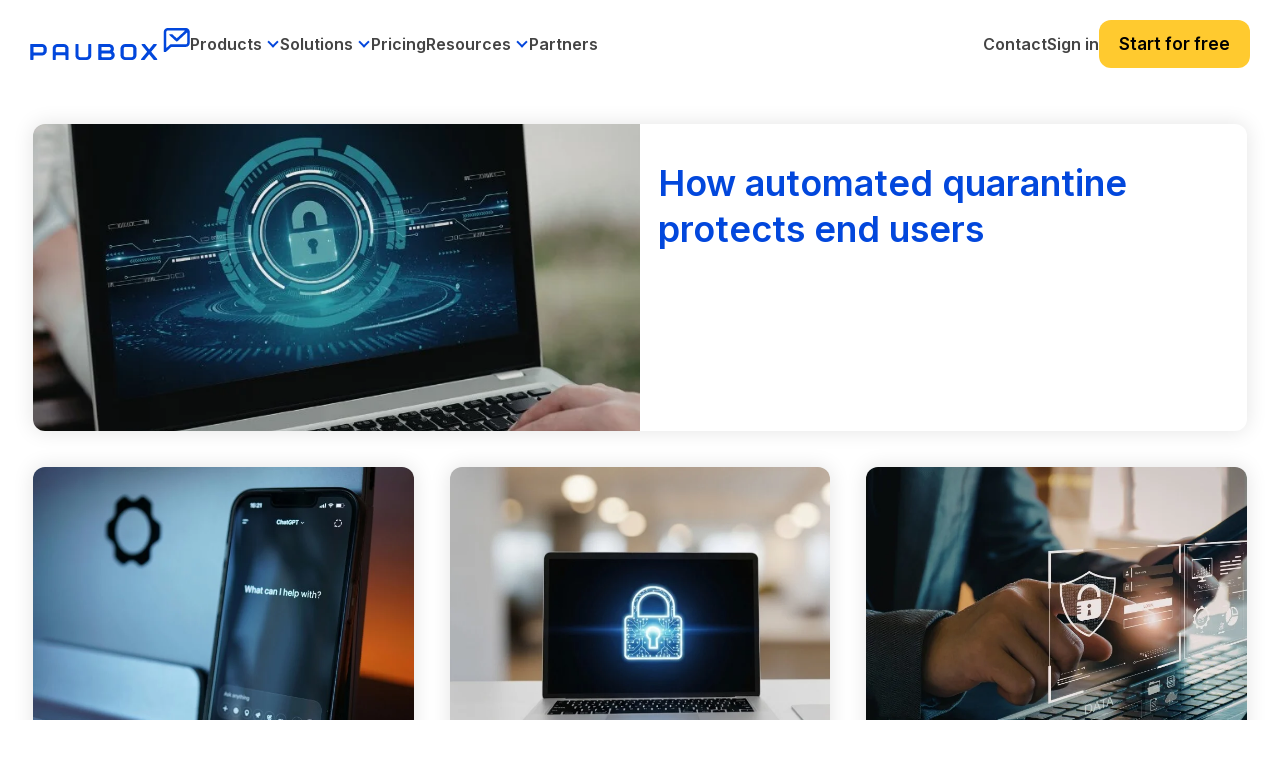

--- FILE ---
content_type: text/html; charset=UTF-8
request_url: https://www.paubox.com/blog
body_size: 23497
content:
<!doctype html><html lang="en"><head>
    <meta charset="utf-8">
    <title>Paubox blog: HIPAA compliant email - easy setup, no portals or passcodes</title>
    <link rel="shortcut icon" href="https://www.paubox.com/hubfs/PAU-Logo-Icon-color.png">
    <meta name="description" content="Our featured posts, and insights cover some of the most important topics in healthcare, like HIPAA compliance, and secure and encrypted email.">

    <link rel="preconnect" href="https://fonts.googleapis.com">
    <link rel="preconnect" href="https://fonts.gstatic.com" crossorigin>
    <link href="https://fonts.googleapis.com/css2?family=Karla:wght@200;300;400;500;600;700;800&amp;family=Lora:wght@400;500;600;700&amp;display=swap" rel="stylesheet">
    <link rel="stylesheet" href="https://cdnjs.cloudflare.com/ajax/libs/highlight.js/11.11.1/styles/atom-one-dark.min.css">

    
    
    
    
    
    <meta name="viewport" content="width=device-width, initial-scale=1">

    <script src="/hs/hsstatic/jquery-libs/static-1.1/jquery/jquery-1.7.1.js"></script>
<script>hsjQuery = window['jQuery'];</script>
    <meta property="og:description" content="Our featured posts, and insights cover some of the most important topics in healthcare, like HIPAA compliance, and secure and encrypted email.">
    <meta property="og:title" content="Paubox blog: HIPAA compliant email - easy setup, no portals or passcodes">
    <meta name="twitter:description" content="Our featured posts, and insights cover some of the most important topics in healthcare, like HIPAA compliance, and secure and encrypted email.">
    <meta name="twitter:title" content="Paubox blog: HIPAA compliant email - easy setup, no portals or passcodes">

    

    
    <style>
a.cta_button{-moz-box-sizing:content-box !important;-webkit-box-sizing:content-box !important;box-sizing:content-box !important;vertical-align:middle}.hs-breadcrumb-menu{list-style-type:none;margin:0px 0px 0px 0px;padding:0px 0px 0px 0px}.hs-breadcrumb-menu-item{float:left;padding:10px 0px 10px 10px}.hs-breadcrumb-menu-divider:before{content:'›';padding-left:10px}.hs-featured-image-link{border:0}.hs-featured-image{float:right;margin:0 0 20px 20px;max-width:50%}@media (max-width: 568px){.hs-featured-image{float:none;margin:0;width:100%;max-width:100%}}.hs-screen-reader-text{clip:rect(1px, 1px, 1px, 1px);height:1px;overflow:hidden;position:absolute !important;width:1px}
</style>

<link rel="stylesheet" href="https://www.paubox.com/hubfs/hub_generated/template_assets/1/129336152588/1768236280206/template_main-head.min.css">
<link class="hs-async-css" rel="preload" href="https://www.paubox.com/hubfs/hub_generated/template_assets/1/129334327198/1768236287540/template_main-foot.min.css" as="style" onload="this.onload=null;this.rel='stylesheet'">
<noscript><link rel="stylesheet" href="https://www.paubox.com/hubfs/hub_generated/template_assets/1/129334327198/1768236287540/template_main-foot.min.css"></noscript>
<link rel="stylesheet" href="https://www.paubox.com/hubfs/hub_generated/template_assets/1/130634722988/1768236284545/template_child.min.css">
<link rel="stylesheet" href="https://www.paubox.com/hubfs/hub_generated/module_assets/1/196947138592/1767847460705/module_Global_Mega_Menu_Header.min.css">

<style> 
  #hs_cos_wrapper_module_17622315106743 .gmm-header .gmmh-top-bar { background-color:rgba(2,71,220,1); }

#hs_cos_wrapper_module_17622315106743 .gmm-header .gmmh-top-bar .gmmhtb-des { color:rgba(255,255,255,1); }

#hs_cos_wrapper_module_17622315106743 .gmm-header .gmmh-top-bar .gmmhtb-btn a {
  color:rgba(255,255,255,1);
  border-color:rgba(255,255,255,1);
}

#hs_cos_wrapper_module_17622315106743 .gmm-header .gmmh-top-bar .gmmhtb-btn a:hover {
  background-color:rgba(255,255,255,1);
  color:rgba(2,71,220,1);
  border-color:rgba(255,255,255,1);
}

#hs_cos_wrapper_module_17622315106743 .gmm-header .gmmh-top-bar .gmmhtb-close { color:rgba(255,255,255,1); }

</style> 

<link rel="stylesheet" href="https://www.paubox.com/hubfs/hub_generated/template_assets/1/129334327302/1768236276110/template_global-footer.min.css">
<link rel="stylesheet" href="https://www.paubox.com/hubfs/hub_generated/module_assets/1/168445595538/1762247078784/module_Global_Footer.min.css">
<style>

  

  #hs_cos_wrapper_global_footer .hhs-footer-mod {
    padding-top: 50px;
    padding-bottom: 50px;

    
    background-color: rgba(0, 0, 0, 1.0);
    }



  
  .hhs-foot-base-nav .hs-menu-wrapper.hs-menu-flow-horizontal > ul li a,
  .hhs-foot-nav-col .hs-menu-wrapper.hs-menu-flow-horizontal>ul li.hs-item-has-children ul.hs-menu-children-wrapper li a,
  .hhs-foot-nav-col .hs-menu-wrapper.hs-menu-flow-horizontal > ul li a {
    color: #FFFFFF !important;
  }
  .hhs-foot-base-nav .hs-menu-wrapper.hs-menu-flow-horizontal > ul li a:hover,
  .hhs-foot-nav-col .hs-menu-wrapper.hs-menu-flow-horizontal>ul li.hs-item-has-children ul.hs-menu-children-wrapper li a:hover,
  .hhs-foot-nav-col .hs-menu-wrapper.hs-menu-flow-horizontal > ul li a:hover {
    color: #0247DC  !important;
  }
  .foot-nav-title,
  .hhs-foot-rss h5,
  .hhs-foot-nav-col h5 {
    margin-bottom: 30px;
    color: #FFFFFF;
  }

  .hhs-foot-rss .hs_cos_wrapper_type_inline_rich_text p,
  .hhs-foot-rss .hs_cos_wrapper_type_inline_rich_text l1,
  .hhs-foot-rss .hs_cos_wrapper_type_inline_rich_text span,
  .hhs-foot-rss label{
    color: #444444;
  }

  .hhs-foot-base-nav .hs-menu-wrapper.hs-menu-flow-horizontal > ul li a {
    font-size: 12px;
  }

  
  .hhs-footer-mod .hhs-post-content a h6  {
    color: #444444;
    font-size: 16px;
    line-height: 20px;
  }
  .hhs-footer-mod .hhs-post-summary p  {
    color: #444444;
    font-size: 14px;
    line-height: 18px;
  }
  .hhs-foot-rss .hs-rss-title:hover {
    color: #d8e0f1;
  }
  .hhs-footer-mod .hhs-post-feat-img {
    min-height: 120px;
  }
  .hhs-foot-rss .hs-rss-item.hs-with-featured-image .hs-rss-item-text  {
    margin-top: 120px;
  }
  .hhs-foot-break-line {
    border-color:  #161e27;
  }
  .hhs-foot-copyright {
    color: #666666;
  }

  

  
  @media (max-width: 575px) {
    .hhs-foot-nav-col .hhs-col-content {
      display: none; 
      text-align: center;
    }
    .hhs-foot-nav-col .hhs-col-content.open-menu {
      display: block;
      text-align: center;
    } 
  }
  #hs_cos_wrapper_global_footer .hhs-social-con svg { fill:  #FFFFFF;}
  #hs_cos_wrapper_global_footer .hhs-social-con svg:hover {fill:  #d8e0f1;}@media (max-width: 922px) {
    #hs_cos_wrapper_global_footer .hhs-footer-mod {
      padding-top: 25px;
      padding-bottom: 25px;
    }
  }

  
  #return-to-top {
    background: rgba(102, 102, 102, 0.7);
  }
  #return-to-top:hover {
    background: rgba(102, 102, 102, 0.9);
  }

  
  @media (max-width: 575px) {
    #hs_cos_wrapper_global_footer .hhs-footer-mod {
      padding-top: 25px;
      padding-bottom: 25px;
    }
    .hhs-foot-nav-col {
      border-color: #161e27;
    }
  }
</style>
<style>
  .container, 
  .container-fluid {
    margin-left: auto;
    margin-right: auto;
    padding-left: 15px;
    padding-right: 15px;
    width: 100%;
  }
  .hide-desktop {
    display: none;
  }
  p {
    color: #4d4d4d;
    font-style: normal;
    letter-spacing: 0;
    line-height: 1em;
    text-decoration: none;
    text-transform: none;
    margin-bottom: 1rem;
    margin-top: 0;
  } 
  h1, h2, h3, h4, h6 {
    font-family: Inter,sans-serif!important;
    font-weight: 600!important; 
  }
  h5{
    color: #222;
    font-family: Inter,sans-serif!important;
    font-weight: 600!important; 
    font-size: 20.7px;
    font-style: normal; 
    letter-spacing: 0;
    line-height: 1.5em;
    text-decoration: none;
    text-transform: none;
  }
  li {
    color: #444;
    font-family: Roboto;
    font-size: 18px;
    font-style: normal;
    font-weight: 400;
    letter-spacing: 0;
    line-height: 1.5em;
    margin-bottom: 15px;
    text-decoration: none;
    text-transform: none;
  }
  .hhs-foot-nav-col .hs-menu-wrapper.hs-menu-flow-horizontal>ul li a {
    font-family: Roboto;
    font-size: 15px;
    font-style: normal;
    font-weight: 400;
    letter-spacing: .5px;
    text-decoration: none;
    text-transform: none;
    display: inline-block;
    overflow: hidden;
    text-overflow: ellipsis;
  }
  .hs-menu-wrapper.hs-menu-flow-horizontal ul {
    margin-bottom: 0;
    display: inline-block;
    list-style: none;
    margin: 0;
    padding: 0;
  }
  .hs-menu-wrapper.hs-menu-flow-horizontal>ul li.hs-menu-depth-1 {
    float: left;
  }
  .hs-menu-wrapper.hs-menu-flow-horizontal>ul li a {
    display: inline-block;
    max-width: 140px;
    overflow: hidden;
    padding: 10px 20px;
    text-decoration: none;
    text-overflow: ellipsis;
    white-space: nowrap;
  }
  .hhs-foot-base-nav .hs-menu-wrapper.hs-menu-flow-horizontal>ul li a, 
  .hhs-foot-nav-col .hs-menu-wrapper.hs-menu-flow-horizontal>ul li.hs-item-has-children ul.hs-menu-children-wrapper li a {
    font-size: 13.5px!important;
  }
  @media (min-width: 576px) {
    .col-sm-6 {
      -ms-flex: 0 0 50%;
      flex: 0 0 50%;
      max-width: 50%;
    }
  }
  @media (min-width: 768px) {
    .col-md-6 {
      -ms-flex: 0 0 50%;
      flex: 0 0 50%;
      max-width: 50%;
    }
  }  
  @media (min-width: 992px) {
    .col-lg-3 {
      -ms-flex: 0 0 25%;
      flex: 0 0 25%;
      max-width: 25%;
    }
  }

  @media (max-width: 575px) {
    .hide-mobile {
      display: none !important;
    }
    .show-mobile {
      display: block!important;
    }
    .foot-nav-title {
      padding-top: 0;
      height: auto;
      font-size: 18px;
      line-height: 1.15;
      background: transparent !important;
    }
    .order-1-mobile {
      order: 1!important;
    }
    .order-2-mobile {
      order: 2!important;
    }
  }
</style>
<link rel="stylesheet" href="https://www.paubox.com/hubfs/hub_generated/module_assets/1/99065825443/1743780007777/module_Hero_-_Left_Aligned.min.css">

<style>
  #hs_cos_wrapper_dnd_area-module-1 .banner_thumbnail .cs_thumb_wrapper  {width:100%;}
</style>


<style>
  
  
  .hhs-blog-grid-cards {
    
      background-color: rgba(255, 255, 255, 1.0);
    
      padding-top: 0px;
      padding-bottom: 0px;
  }
  
  
  @media (max-width: 922px) {
    .hhs-blog-grid-cards {
     padding-top: 0px;
      padding-bottom: 0px;
    }
  }
  
  @media (max-width: 575px) {
    .hhs-blog-grid-cards {
      padding-top: 0px;
      padding-bottom: 0px;
    }
  }
  
  
  
   
  
  @media screen and (min-width: 922px) {
    .hhs-blog-grid-cards .blog-index__post {
      flex:  0 0 calc(100%/2);
    }
  }
  
   @media screen and (min-width: 1000px) {
    .hhs-blog-grid-cards.listing-page .blog-index__post {
      flex:  0 0 calc(100%/3);
    }
  }

  @media screen and (min-width: 922px) {
    .hhs-blog-grid-cards.listing-page .blog-index__post--large {
      flex: 1 0 100%;
      display: flex;
      justify-items: space-between;
    }
  }
  
  .blog-recent-posts__post,
  .hhs-blog-card-inner,
  .blog-index__post--large {
    background-color: rgba(255, 255, 255, 1.0);
  }
  
  
  
  
  
  
  
  
  
  
  
  
  .blog-index__post--large h4.card_post_title a {
    font-size: 36px;
    color: rgba(2, 71, 220, 1.0);
    line-height: 1.3em;
  }
  
  .blog-index__post-content--small h4.card_post_title a {
    font-size: 20px;
    color: rgba(2, 71, 220, 1.0);
    line-height: 1.2em;
  }
  
  @media (max-width: 575px) {
    .blog-index__post--large h4.card_post_title a {
    font-size: 20px; 
    }

    .blog-index__post-content--small h4.card_post_title a {
      font-size: 24px;
    }
  }
  
  
  
  
  
  
  
  .blog-index__post-author span {
    font-size: 14px;
  }
  
  
  
  
  
  
  
  
  
  
  
  
  
  
  
  
  
  
  
  
  
  
  
  .hhs-blog-grid-cards .blog-pagination__prev-link svg, 
  .hhs-blog-grid-cards .blog-pagination__next-link svg,
  .hhs-blog-grid-cards .blog-pagination__link {
    color: rgba(68, 68, 68, 1.0);
  }
  
  .hhs-blog-grid-cards .blog-pagination__prev-link svg, 
  .hhs-blog-grid-cards .blog-pagination__next-link svg {
    fill: rgba(68, 68, 68, 1.0);
  }
  
  .hhs-blog-grid-cards .blog-pagination__link--active {
    border: 2px solid rgba(2, 71, 220, 1.0);
  }
  
  .hhs-blog-grid-cards .blog-pagination__number-link:hover, 
  .hhs-blog-grid-cards .blog-pagination__number-link:focus {
    border: 2px solid rgba(2, 71, 220, 1.0);
    background-color: rgba(2, 71, 220, 1.0);
    color: rgba(255, 255, 255, 1.0);
  }
  
</style>


<style>
  #hs_cos_wrapper_widget_1706112669125 .pb_blsub {
  background:rgba(2,71,220,1.0);
  padding:40px 20px;
}

#hs_cos_wrapper_widget_1706112669125 .pb_blsub .content-wrapper {
  max-width:1000px !important;
  margin-left:auto;
  margin-right:auto;
  padding:0px;
}

#hs_cos_wrapper_widget_1706112669125 .pb_blsub-form {
  padding:30px;
  background:rgba(216,224,241,1);
  margin-left:12.6406px;
  border-radius:12px;
}

#hs_cos_wrapper_widget_1706112669125 .pb_blsub-rgt {
  flex:0 0 50%;
  max-width:50%;
}

#hs_cos_wrapper_widget_1706112669125 .pb_blsub-lft {
  flex:0 0 50%;
  max-width:50%;
}

#hs_cos_wrapper_widget_1706112669125 .pb_blsub-row {
  display:flex;
  flex-wrap:wrap;
  align-items:center;
}

#hs_cos_wrapper_widget_1706112669125 .pb_blsub-rtext h4 {
  color:#fff;
  margin-bottom:10.5px;
  padding-bottom:10px;
}

#hs_cos_wrapper_widget_1706112669125 .pb_blsub-rtext p {
  font-size:21px;
  line-height:1.5;
  color:#fff;
}

#hs_cos_wrapper_widget_1706112669125 .pb_blsub-rtext { max-width:305px; }

#hs_cos_wrapper_widget_1706112669125 .pb_blsub-form h3.form-title { margin:0; }

#hs_cos_wrapper_widget_1706112669125 .pb_blsub-form form { padding:5px; }

#hs_cos_wrapper_widget_1706112669125 .pb_blsub-form form input.hs-button.primary.large {
  border-radius:12px !important;
  font-size:21px !important;
  line-height:24px !important;
}

@media screen and (max-width:767px) {
  #hs_cos_wrapper_widget_1706112669125 .pb_blsub-rgt,
  #hs_cos_wrapper_widget_1706112669125 .pb_blsub-lft {
    flex:0 0 100%;
    max-width:100%;
  }

  #hs_cos_wrapper_widget_1706112669125 .pb_blsub-rtext {
    max-width:100%;
    margin-bottom:25px;
  }

  #hs_cos_wrapper_widget_1706112669125 .pb_blsub-form {
    padding:30px;
    background:rgba(216,224,241,1);
    margin-left:0px;
  }
}

</style>

<style>
@font-face {
  font-family: "Inter Semi Bold";
  src: url("https://www.paubox.com/hubfs/Inter_28pt-SemiBold.ttf") format("truetype");
  font-display: swap;
  font-weight: 600;
}
</style>

<style>
  @font-face {
    font-family: "Roboto";
    font-weight: 400;
    font-style: normal;
    font-display: swap;
    src: url("/_hcms/googlefonts/Roboto/regular.woff2") format("woff2"), url("/_hcms/googlefonts/Roboto/regular.woff") format("woff");
  }
  @font-face {
    font-family: "Roboto";
    font-weight: 700;
    font-style: normal;
    font-display: swap;
    src: url("/_hcms/googlefonts/Roboto/700.woff2") format("woff2"), url("/_hcms/googlefonts/Roboto/700.woff") format("woff");
  }
  @font-face {
    font-family: "Inter";
    font-weight: 700;
    font-style: normal;
    font-display: swap;
    src: url("/_hcms/googlefonts/Inter/700.woff2") format("woff2"), url("/_hcms/googlefonts/Inter/700.woff") format("woff");
  }
  @font-face {
    font-family: "Inter";
    font-weight: 600;
    font-style: normal;
    font-display: swap;
    src: url("/_hcms/googlefonts/Inter/600.woff2") format("woff2"), url("/_hcms/googlefonts/Inter/600.woff") format("woff");
  }
  @font-face {
    font-family: "Inter";
    font-weight: 400;
    font-style: normal;
    font-display: swap;
    src: url("/_hcms/googlefonts/Inter/regular.woff2") format("woff2"), url("/_hcms/googlefonts/Inter/regular.woff") format("woff");
  }
  @font-face {
    font-family: "Inter";
    font-weight: 700;
    font-style: normal;
    font-display: swap;
    src: url("/_hcms/googlefonts/Inter/700.woff2") format("woff2"), url("/_hcms/googlefonts/Inter/700.woff") format("woff");
  }
  @font-face {
    font-family: "Lora";
    font-weight: 400;
    font-style: normal;
    font-display: swap;
    src: url("/_hcms/googlefonts/Lora/regular.woff2") format("woff2"), url("/_hcms/googlefonts/Lora/regular.woff") format("woff");
  }
  @font-face {
    font-family: "Lora";
    font-weight: 700;
    font-style: normal;
    font-display: swap;
    src: url("/_hcms/googlefonts/Lora/700.woff2") format("woff2"), url("/_hcms/googlefonts/Lora/700.woff") format("woff");
  }
  @font-face {
    font-family: "Karla";
    font-weight: 700;
    font-style: normal;
    font-display: swap;
    src: url("/_hcms/googlefonts/Karla/700.woff2") format("woff2"), url("/_hcms/googlefonts/Karla/700.woff") format("woff");
  }
  @font-face {
    font-family: "Karla";
    font-weight: 500;
    font-style: normal;
    font-display: swap;
    src: url("/_hcms/googlefonts/Karla/500.woff2") format("woff2"), url("/_hcms/googlefonts/Karla/500.woff") format("woff");
  }
  @font-face {
    font-family: "Karla";
    font-weight: 400;
    font-style: normal;
    font-display: swap;
    src: url("/_hcms/googlefonts/Karla/regular.woff2") format("woff2"), url("/_hcms/googlefonts/Karla/regular.woff") format("woff");
  }
  @font-face {
    font-family: "Karla";
    font-weight: 700;
    font-style: normal;
    font-display: swap;
    src: url("/_hcms/googlefonts/Karla/700.woff2") format("woff2"), url("/_hcms/googlefonts/Karla/700.woff") format("woff");
  }
</style>

<!-- Editor Styles -->
<style id="hs_editor_style" type="text/css">
.dnd_area-row-0-force-full-width-section > .row-fluid {
  max-width: none !important;
}
.dnd_area-row-2-max-width-section-centering > .row-fluid {
  max-width: 1200px !important;
  margin-left: auto !important;
  margin-right: auto !important;
}
/* HubSpot Non-stacked Media Query Styles */
@media (min-width:768px) {
  .dnd_area-row-2-vertical-alignment > .row-fluid {
    display: -ms-flexbox !important;
    -ms-flex-direction: row;
    display: flex !important;
    flex-direction: row;
  }
  .dnd_area-column-2-vertical-alignment {
    display: -ms-flexbox !important;
    -ms-flex-direction: column !important;
    -ms-flex-pack: start !important;
    display: flex !important;
    flex-direction: column !important;
    justify-content: flex-start !important;
  }
  .dnd_area-column-2-vertical-alignment > div {
    flex-shrink: 0 !important;
  }
}
/* HubSpot Styles (default) */
.dnd_area-row-0-padding {
  padding-top: 0px !important;
  padding-bottom: 0px !important;
}
.dnd_area-row-2-padding {
  padding-top: 50px !important;
  padding-bottom: 100px !important;
}
.dnd_area-row-2-hidden {
  display: none !important;
}
.dnd_area-module-1-hidden {
  display: none !important;
}
</style>
    

    
<!--  Added by GoogleAnalytics integration -->
<script>
var _hsp = window._hsp = window._hsp || [];
_hsp.push(['addPrivacyConsentListener', function(consent) { if (consent.allowed || (consent.categories && consent.categories.analytics)) {
  (function(i,s,o,g,r,a,m){i['GoogleAnalyticsObject']=r;i[r]=i[r]||function(){
  (i[r].q=i[r].q||[]).push(arguments)},i[r].l=1*new Date();a=s.createElement(o),
  m=s.getElementsByTagName(o)[0];a.async=1;a.src=g;m.parentNode.insertBefore(a,m)
})(window,document,'script','//www.google-analytics.com/analytics.js','ga');
  ga('create','UA-53581932-1','auto');
  ga('send','pageview');
}}]);
</script>

<!-- /Added by GoogleAnalytics integration -->

<!--  Added by GoogleAnalytics4 integration -->
<script>
var _hsp = window._hsp = window._hsp || [];
window.dataLayer = window.dataLayer || [];
function gtag(){dataLayer.push(arguments);}

var useGoogleConsentModeV2 = true;
var waitForUpdateMillis = 1000;


if (!window._hsGoogleConsentRunOnce) {
  window._hsGoogleConsentRunOnce = true;

  gtag('consent', 'default', {
    'ad_storage': 'denied',
    'analytics_storage': 'denied',
    'ad_user_data': 'denied',
    'ad_personalization': 'denied',
    'wait_for_update': waitForUpdateMillis
  });

  if (useGoogleConsentModeV2) {
    _hsp.push(['useGoogleConsentModeV2'])
  } else {
    _hsp.push(['addPrivacyConsentListener', function(consent){
      var hasAnalyticsConsent = consent && (consent.allowed || (consent.categories && consent.categories.analytics));
      var hasAdsConsent = consent && (consent.allowed || (consent.categories && consent.categories.advertisement));

      gtag('consent', 'update', {
        'ad_storage': hasAdsConsent ? 'granted' : 'denied',
        'analytics_storage': hasAnalyticsConsent ? 'granted' : 'denied',
        'ad_user_data': hasAdsConsent ? 'granted' : 'denied',
        'ad_personalization': hasAdsConsent ? 'granted' : 'denied'
      });
    }]);
  }
}

gtag('js', new Date());
gtag('set', 'developer_id.dZTQ1Zm', true);
gtag('config', 'G-346105456');
</script>
<script async src="https://www.googletagmanager.com/gtag/js?id=G-346105456"></script>

<!-- /Added by GoogleAnalytics4 integration -->

<!--  Added by GoogleTagManager integration -->
<script>
var _hsp = window._hsp = window._hsp || [];
window.dataLayer = window.dataLayer || [];
function gtag(){dataLayer.push(arguments);}

var useGoogleConsentModeV2 = true;
var waitForUpdateMillis = 1000;



var hsLoadGtm = function loadGtm() {
    if(window._hsGtmLoadOnce) {
      return;
    }

    if (useGoogleConsentModeV2) {

      gtag('set','developer_id.dZTQ1Zm',true);

      gtag('consent', 'default', {
      'ad_storage': 'denied',
      'analytics_storage': 'denied',
      'ad_user_data': 'denied',
      'ad_personalization': 'denied',
      'wait_for_update': waitForUpdateMillis
      });

      _hsp.push(['useGoogleConsentModeV2'])
    }

    (function(w,d,s,l,i){w[l]=w[l]||[];w[l].push({'gtm.start':
    new Date().getTime(),event:'gtm.js'});var f=d.getElementsByTagName(s)[0],
    j=d.createElement(s),dl=l!='dataLayer'?'&l='+l:'';j.async=true;j.src=
    'https://www.googletagmanager.com/gtm.js?id='+i+dl;f.parentNode.insertBefore(j,f);
    })(window,document,'script','dataLayer','GTM-5NKZSMP');

    window._hsGtmLoadOnce = true;
};

_hsp.push(['addPrivacyConsentListener', function(consent){
  if(consent.allowed || (consent.categories && consent.categories.analytics)){
    hsLoadGtm();
  }
}]);

</script>

<!-- /Added by GoogleTagManager integration -->


<style>   
  .systems-page {
    padding-top: 100px;
  }
  .systems-page form .page-header {
    margin-bottom: 35px;
  }
  .systems-page form .page-header h1 {
    margin-bottom: 20px;
  }
  .systems-page form .email-prefs .item {
    margin-bottom: 18px;
  }
  .systems-page form .email-prefs .item .checkbox-row {
    margin-bottom: 3px;
    font-weight: 500;
    font-size: 18px;
  }
  .systems-page form .email-prefs .header {
    margin-bottom: 20px;
    font-weight: 600;
  }
  .systems-page form .email-prefs .item p {
    font-size: 18px;
    padding-left: 3px;
  }
  .systems-page form .email-prefs input[type=submit] {
    background: #1749d8;
    color: #fff;
    margin-top: 25px;
  }
  .systems-page form .email-prefs input[type=submit]:hover {
    opacity: .8;
  }
  .systems-page form .email-prefs .subscribe-options p+p {
    padding: 0;
  }
  .systems-page form .email-prefs .subscribe-options {
    margin-top: 35px;
  }
  .footer-section .right-part .row.wrap .box:nth-child(2) {
    display: none;
  }
  .footer-section .right-part .row.wrap .box {
    flex: 0 0 33.33336%;
    max-width: 33.33336%;
    padding-right: 30px !important;
  }
  
  @media screen and (max-width: 991px) {
    .footer-section .right-part .row.wrap .box {
      flex: 0 0 100%;
      max-width: 100%;
      padding-right: 0px !important;
    }
    .header-section .right-part .mainmenu .hs-menu-wrapper>ul>li.active a, .header-section .right-part .mainmenu .hs-menu-wrapper>ul>li.active-branch a {color:#fff!important; font-weight:700;}
    .header-section .right-part .mainmenu .hs-menu-wrapper>ul>li>a:hover {color:#fff!important; font-weight:700;}
  }
</style>  
<style>
  .row-fluid.versa-row .span6.widget-span {
    width: 50%;
    margin: 0;
  }
  .row-fluid.versa-row .versa-container .container {
    padding-left: 0;
  }
  .row-fluid.versa-row .versa-container .container {
    padding-left: 0;
    padding-right: 25px;
  }
  .row-fluid.versa-row .span6.widget-span .clean-base .row .filter-row {
    display: none;
  } 
  .row-fluid.versa-row .span6.widget-span:first-child > div, 
  .row-fluid.versa-row .span6.widget-span:first-child > div>div,
  .row-fluid.versa-row .span6.widget-span:first-child > div>div>div,
  .row-fluid.versa-row .span6.widget-span:first-child > div>div>div>div,
  .row-fluid.versa-row .span6.widget-span:first-child .clean-base,
  .row-fluid.versa-row .span6.widget-span:first-child .clean-base .container,
  .row-fluid.versa-row .span6.widget-span:first-child .clean-base .container .row {
    height: 100%;
  }
  .row-fluid.versa-row .span6.widget-span:first-child .clean-base a.flexi-card-outer {
    height: auto;
  }
  @media (max-width: 767.98px) { 
    .row-fluid.versa-row .span6.widget-span {
      width: 100%;
    }
  
    .row-fluid.versa-row .span6.widget-span .versa-cards {
      padding-right: 10px;
    }
    
    .row-fluid.versa-row .versa-container .container { 
      padding-left: 7px;
      padding-right: 10px;
    }

    .row-fluid.versa-row .span6.widget-span .versa-cards .row {
      padding-left: 7px !important;
    }
  }  
</style>
<meta name="twitter:site" content="@PauboxHQ">
<link rel="next" href="https://www.paubox.com/blog/page/2">
<meta property="og:image" content="https://www.paubox.com/hubfs/shutterstock_1968197908.jpg">
<meta property="og:image:width" content="5184">
<meta property="og:image:height" content="3456">
<meta property="og:image:alt" content="Blog listing page">
<meta name="twitter:image" content="https://www.paubox.com/hubfs/shutterstock_1968197908.jpg">
<meta name="twitter:image:alt" content="Blog listing page">

<meta property="og:url" content="https://www.paubox.com/blog">
<meta property="og:type" content="blog">
<meta name="twitter:card" content="summary">
<link rel="alternate" type="application/rss+xml" href="https://www.paubox.com/blog/rss.xml">
<meta name="twitter:domain" content="www.paubox.com">
<script src="//platform.linkedin.com/in.js" type="text/javascript">
    lang: en_US
</script>

<meta http-equiv="content-language" content="en">





<style>

  .paubox_blog-row {
    justify-content: center;
  }
  .paubox_blog-rgt {
    display: none;
  }
  .hhs-blog-grid-cards.listing-page .blog-index__post, .hhs-blog-grid-cards.listing-page .blog-index__post .hhs-blog-card-inner {
    border-radius: 5px;
    overflow: hidden;
  }
  .blog-index__post--small .blog-index__post-image {
    height: auto;
  }
  .hhs-blog-card-inner .blog-index__post-content {
    min-height: auto;
  }

  .blog-index__post-content--large-wrapper {
  	width: 100%;
    margin-top: 36px;
  }
</style>
    
    <link rel="preconnect" href="https://cdn2.hubspot.net" crossorigin>
    <link rel="preconnect" href="https://js.hs-analytics.net" crossorigin>
    <link rel="preconnect" href="https://js.hs-banner.com" crossorigin>
  <meta name="generator" content="HubSpot"></head>
  <body>
<!--  Added by GoogleTagManager integration -->
<noscript><iframe src="https://www.googletagmanager.com/ns.html?id=GTM-5NKZSMP" height="0" width="0" style="display:none;visibility:hidden"></iframe></noscript>

<!-- /Added by GoogleTagManager integration -->

    <div class="body-wrapper   hs-content-id-105837316789 hs-blog-listing hs-blog-id-105837316788">
      <header class="header">
        <div class="header__container">
          
          <div id="hs_cos_wrapper_module_17622315106743" class="hs_cos_wrapper hs_cos_wrapper_widget hs_cos_wrapper_type_module" style="" data-hs-cos-general-type="widget" data-hs-cos-type="module"><div class="gmm-header gmmh-sticky" id="gmm-header">
  
  <div class="gmmh-bottom">
    <div class="gmmhb-container">
      <div class="gmmhb-row"> 
        <div class="gmmhb-logo">
          
          
          <a href="https://www.paubox.com/">
            
            <img src="https://www.paubox.com/hubfs/Paubox_Primary_color.svg" alt="Paubox_Primary_color" class="gmmhbl-blue">
            
            
             <img src="https://www.paubox.com/hubfs/Logos/Paubox_logo_white_svg.svg" alt="Paubox SVG logo white" class="gmmhbl-white">
            
          </a>
        </div>
        <div class="gmmhb-menu-wrapper">
          <div class="gmmhbmw-inner"> 
          <div class="gmmhbmw-wrapper">
            <div class="gmmhbmw-menus">
              
              
              <div class="gmmhbmwm-item gmmhbmwmi-has-mm ">
                <div class="gmmhbmwmi-label">
                  
                  
                  <a href="">
                    Products
                  </a>
                  
                  <div class="gmmhbmwm-btn">
                    <svg xmlns="http://www.w3.org/2000/svg" viewbox="0 0 24 24" fill="currentColor"><path d="M13.1717 12.0007L8.22192 7.05093L9.63614 5.63672L16.0001 12.0007L9.63614 18.3646L8.22192 16.9504L13.1717 12.0007Z"></path></svg>
                  </div>
                  
                </div>
                
                <div class="gmmhbmwmi-mega-menu">
                  <div class="gmmhbmwmimm-wrapper">
                    <div class="gmmhbmwmimmw-back"> 
                      <svg xmlns="http://www.w3.org/2000/svg" viewbox="0 0 24 24" fill="currentColor"><path d="M10.8284 12.0007L15.7782 16.9504L14.364 18.3646L8 12.0007L14.364 5.63672L15.7782 7.05093L10.8284 12.0007Z"></path></svg>
                      <span>Products</span>
                    </div>
                    <div class="gmmhbmwmimmw-row">
                      
                      
                      
                      <div class="gmmhbmwmimmw-col">
                        <div class="gmmhbmwmimmwc-wrap">
                          <div class="gmmhbmwmimmwc-heading">EMAIL SECURITY</div>
                          <div class="gmmhbmwmimmwc-menus">
                            
                            
                            
                            
                            <a href="https://www.paubox.com/products/inbound-security" class="gmmhbmwmimmwc-item">
                              
                              <div class="gmmhbmwmimmwcii-budge">
                                <span>MOST POPULAR</span>
                              </div>
                              
                              <div class="gmmhbmwmimmwci-inner">
                                <div class="gmmhbmwmimmwci-icon">
                                  
                                  <img src="https://www.paubox.com/hubfs/Vector.svg" alt="Vector">
                                  
                                </div>
                                <div class="gmmhbmwmimmwci-info">  
                                  <div class="gmmhbmwmimmwcii-title">Inbound email security</div> 
                                  
                                  <div class="gmmhbmwmimmwcii-des">AI-powered email threat protection</div>
                                  
                                </div> 
                              </div> 
                            </a>
                            
                            
                            
                            
                            
                            <a href="https://www.paubox.com/products/dlp" class="gmmhbmwmimmwc-item">
                              
                              <div class="gmmhbmwmimmwci-inner">
                                <div class="gmmhbmwmimmwci-icon">
                                  
                                  <img src="https://www.paubox.com/hubfs/Vector%20(1).svg" alt="Vector (1)">
                                  
                                </div>
                                <div class="gmmhbmwmimmwci-info">  
                                  <div class="gmmhbmwmimmwcii-title">Data loss prevention</div> 
                                  
                                  <div class="gmmhbmwmimmwcii-des">Safeguard against data loss caused by human error</div>
                                  
                                </div> 
                              </div> 
                            </a>
                            
                            
                          </div>
                        </div>
                      </div> 
                      
                      
                      
                      
                      
                      <div class="gmmhbmwmimmw-col">
                        <div class="gmmhbmwmimmwc-wrap">
                          <div class="gmmhbmwmimmwc-heading">COMPLIANCE</div>
                          <div class="gmmhbmwmimmwc-menus">
                            
                            
                            
                            
                            <a href="https://www.paubox.com/products/paubox-email-suite" class="gmmhbmwmimmwc-item">
                              
                              <div class="gmmhbmwmimmwcii-budge">
                                <span>MOST POPULAR</span>
                              </div>
                              
                              <div class="gmmhbmwmimmwci-inner">
                                <div class="gmmhbmwmimmwci-icon">
                                  
                                  <img src="https://www.paubox.com/hubfs/Vector%20(2).svg" alt="Vector (2)">
                                  
                                </div>
                                <div class="gmmhbmwmimmwci-info">  
                                  <div class="gmmhbmwmimmwcii-title">Email encryption</div> 
                                  
                                  <div class="gmmhbmwmimmwcii-des">Encrypted email for Google and Microsoft</div>
                                  
                                </div> 
                              </div> 
                            </a>
                            
                            
                            
                            
                            
                            <a href="https://www.paubox.com/archiving" class="gmmhbmwmimmwc-item">
                              
                              <div class="gmmhbmwmimmwci-inner">
                                <div class="gmmhbmwmimmwci-icon">
                                  
                                  <img src="https://www.paubox.com/hubfs/Vector%20(3).svg" alt="Vector (3)">
                                  
                                </div>
                                <div class="gmmhbmwmimmwci-info">  
                                  <div class="gmmhbmwmimmwcii-title">Archiving</div> 
                                  
                                  <div class="gmmhbmwmimmwcii-des">Preserve email for compliance audits</div>
                                  
                                </div> 
                              </div> 
                            </a>
                            
                            
                          </div>
                        </div>
                      </div> 
                      
                      
                      
                      
                      
                      <div class="gmmhbmwmimmw-col">
                        <div class="gmmhbmwmimmwc-wrap">
                          <div class="gmmhbmwmimmwc-heading">ENGAGEMENT</div>
                          <div class="gmmhbmwmimmwc-menus">
                            
                            
                            
                            
                            <a href="https://www.paubox.com/products/paubox-marketing" class="gmmhbmwmimmwc-item">
                              
                              <div class="gmmhbmwmimmwci-inner">
                                <div class="gmmhbmwmimmwci-icon">
                                  
                                  <img src="https://www.paubox.com/hubfs/Vector%20(4).svg" alt="Vector (4)">
                                  
                                </div>
                                <div class="gmmhbmwmimmwci-info">  
                                  <div class="gmmhbmwmimmwcii-title">Email marketing</div> 
                                  
                                  <div class="gmmhbmwmimmwcii-des">Build, send, and track HIPAA compliant email campaigns</div>
                                  
                                </div> 
                              </div> 
                            </a>
                            
                            
                            
                            
                            
                            <a href="https://www.paubox.com/products/paubox-email-api" class="gmmhbmwmimmwc-item">
                              
                              <div class="gmmhbmwmimmwci-inner">
                                <div class="gmmhbmwmimmwci-icon">
                                  
                                  <img src="https://www.paubox.com/hubfs/Vector%20(5).svg" alt="Vector (5)">
                                  
                                </div>
                                <div class="gmmhbmwmimmwci-info">  
                                  <div class="gmmhbmwmimmwcii-title">Email API</div> 
                                  
                                  <div class="gmmhbmwmimmwcii-des">Transactional email  for app developers</div>
                                  
                                </div> 
                              </div> 
                            </a>
                            
                            
                            
                            
                            
                            <a href="https://www.paubox.com/products/paubox-forms" class="gmmhbmwmimmwc-item">
                              
                              <div class="gmmhbmwmimmwci-inner">
                                <div class="gmmhbmwmimmwci-icon">
                                  
                                  <img src="https://www.paubox.com/hubfs/Vector%20(6).svg" alt="Vector (6)">
                                  
                                </div>
                                <div class="gmmhbmwmimmwci-info">  
                                  <div class="gmmhbmwmimmwcii-title">Forms</div> 
                                  
                                  <div class="gmmhbmwmimmwcii-des">Compliant intake forms</div>
                                  
                                </div> 
                              </div> 
                            </a>
                            
                            
                          </div>
                        </div>
                      </div> 
                      
                      
                      
                      
                      <div class="gmmhbmwmimmw-post">
                        <div class="gmmhbmwmimmwp-inner">
                          <div class="gmmhbmwmimmwpi-heading">LIVE WEBINARS</div>
                          <a class="gmmhbmwmimmwpi-img" style="background-image: url('https://www.paubox.com/hubfs/Group%205.png');">
                            <svg width="31" height="31" viewbox="0 0 31 31" fill="none" xmlns="http://www.w3.org/2000/svg">
                              <path d="M30.8125 15.7435C30.8125 24.1694 23.9819 31 15.556 31C7.13011 31 0.299561 24.1694 0.299561 15.7435C0.299561 7.31761 7.13011 0.487061 15.556 0.487061C23.9819 0.487061 30.8125 7.31761 30.8125 15.7435Z" fill="#FCCE3F" />
                              <path d="M15.5561 8.76931L14.3268 9.99855L19.1915 14.8719H8.58167V16.6155H19.1915L14.3268 21.4888L15.5561 22.7181L22.5304 15.7437L15.5561 8.76931Z" fill="white" />
                            </svg>  
                            <div class="gmmhbmwmimmwpii-info">
                              <div class="gmmhbmwmimmwpiii-sup-title">PRODUCT WEBINAR</div>
                              <div class="gmmhbmwmimmwpiii-title">Inbound security stops phishing attacks before they reach the inbox</div>
                            </div>
                          </a>
                          <div class="gmmhbmwmimmwpi-des">Join our product webinars to explore product features, see what’s new, and learn practical ways to get more value from Paubox solutions.</div>
                          <div class="gmmhbmwmimmwpi-link">
                            
                            
                            <a href="https://www.paubox.com/webinars">
                              View webinars
                            </a>
                          </div>
                        </div>
                      </div>
                      
                    </div> 
                  </div>
                </div>
                
              </div> 
              
              
              
              <div class="gmmhbmwm-item gmmhbmwmi-has-mm ">
                <div class="gmmhbmwmi-label">
                  
                  
                  <a href="#">
                    Solutions
                  </a>
                  
                  <div class="gmmhbmwm-btn">
                    <svg xmlns="http://www.w3.org/2000/svg" viewbox="0 0 24 24" fill="currentColor"><path d="M13.1717 12.0007L8.22192 7.05093L9.63614 5.63672L16.0001 12.0007L9.63614 18.3646L8.22192 16.9504L13.1717 12.0007Z"></path></svg>
                  </div>
                  
                </div>
                
                <div class="gmmhbmwmi-mega-menu">
                  <div class="gmmhbmwmimm-wrapper">
                    <div class="gmmhbmwmimmw-back"> 
                      <svg xmlns="http://www.w3.org/2000/svg" viewbox="0 0 24 24" fill="currentColor"><path d="M10.8284 12.0007L15.7782 16.9504L14.364 18.3646L8 12.0007L14.364 5.63672L15.7782 7.05093L10.8284 12.0007Z"></path></svg>
                      <span>Solutions</span>
                    </div>
                    <div class="gmmhbmwmimmw-row">
                      
                      
                      
                      <div class="gmmhbmwmimmw-col">
                        <div class="gmmhbmwmimmwc-wrap">
                          <div class="gmmhbmwmimmwc-heading">BY SIZE</div>
                          <div class="gmmhbmwmimmwc-menus">
                            
                            
                            
                            
                            
                            
                            <a href="https://www.paubox.com/solutions/small-business" class="gmmhbmwmimmwc-item">
                              
                              <div class="gmmhbmwmimmwci-inner">
                                <div class="gmmhbmwmimmwci-icon">
                                  
                                  <img src="https://www.paubox.com/hubfs/Vector%20(8).svg" alt="Vector (8)">
                                  
                                </div>
                                <div class="gmmhbmwmimmwci-info">  
                                  <div class="gmmhbmwmimmwcii-title">Small organizations</div> 
                                  
                                </div> 
                              </div> 
                            </a>
                            
                            
                            
                            
                            
                            <a href="https://www.paubox.com/solutions/mid-size" class="gmmhbmwmimmwc-item">
                              
                              <div class="gmmhbmwmimmwci-inner">
                                <div class="gmmhbmwmimmwci-icon">
                                  
                                  <img src="https://www.paubox.com/hubfs/Vector%20(9).svg" alt="Vector (9)">
                                  
                                </div>
                                <div class="gmmhbmwmimmwci-info">  
                                  <div class="gmmhbmwmimmwcii-title">Mid-size organizations</div> 
                                  
                                </div> 
                              </div> 
                            </a>
                            
                            
                            
                            
                            
                            <a href="https://www.paubox.com/solutions/enterprise" class="gmmhbmwmimmwc-item">
                              
                              <div class="gmmhbmwmimmwci-inner">
                                <div class="gmmhbmwmimmwci-icon">
                                  
                                  <img src="https://www.paubox.com/hubfs/Vector%20(10).svg" alt="Vector (10)">
                                  
                                </div>
                                <div class="gmmhbmwmimmwci-info">  
                                  <div class="gmmhbmwmimmwcii-title">Enterprise</div> 
                                  
                                </div> 
                              </div> 
                            </a>
                            
                            
                          </div>
                        </div>
                      </div> 
                      
                      
                      
                      
                      
                      <div class="gmmhbmwmimmw-col">
                        <div class="gmmhbmwmimmwc-wrap">
                          <div class="gmmhbmwmimmwc-heading">BY INDUSTRY</div>
                          <div class="gmmhbmwmimmwc-menus">
                            
                            
                            
                            
                            <a href="https://www.paubox.com/solutions/healthcare" class="gmmhbmwmimmwc-item">
                              
                              <div class="gmmhbmwmimmwci-inner">
                                <div class="gmmhbmwmimmwci-icon">
                                  
                                  <img src="https://www.paubox.com/hubfs/Vector%20(11).svg" alt="Vector (11)">
                                  
                                </div>
                                <div class="gmmhbmwmimmwci-info">  
                                  <div class="gmmhbmwmimmwcii-title">Healthcare</div> 
                                  
                                </div> 
                              </div> 
                            </a>
                            
                            
                            
                            
                            
                            <a href="https://www.paubox.com/solutions/insurance" class="gmmhbmwmimmwc-item">
                              
                              <div class="gmmhbmwmimmwci-inner">
                                <div class="gmmhbmwmimmwci-icon">
                                  
                                  <img src="https://www.paubox.com/hubfs/Vector%20(12).svg" alt="Vector (12)">
                                  
                                </div>
                                <div class="gmmhbmwmimmwci-info">  
                                  <div class="gmmhbmwmimmwcii-title">Insurance</div> 
                                  
                                </div> 
                              </div> 
                            </a>
                            
                            
                            
                            
                            
                            <a href="https://www.paubox.com/solutions/education" class="gmmhbmwmimmwc-item">
                              
                              <div class="gmmhbmwmimmwci-inner">
                                <div class="gmmhbmwmimmwci-icon">
                                  
                                  <img src="https://www.paubox.com/hubfs/Vector%20(13).svg" alt="Vector (13)">
                                  
                                </div>
                                <div class="gmmhbmwmimmwci-info">  
                                  <div class="gmmhbmwmimmwcii-title">Education</div> 
                                  
                                </div> 
                              </div> 
                            </a>
                            
                            
                            
                            
                          </div>
                        </div>
                      </div> 
                      
                      
                      
                      
                      
                      <div class="gmmhbmwmimmw-col">
                        <div class="gmmhbmwmimmwc-wrap">
                          <div class="gmmhbmwmimmwc-heading">BY PLATFORM</div>
                          <div class="gmmhbmwmimmwc-menus">
                            
                            
                            
                            
                            <a href="https://www.paubox.com/solutions/paubox-for-google-workspace" class="gmmhbmwmimmwc-item">
                              
                              <div class="gmmhbmwmimmwci-inner">
                                <div class="gmmhbmwmimmwci-icon">
                                  
                                  <img src="https://www.paubox.com/hubfs/Vector%20(15).svg" alt="Vector (15)">
                                  
                                </div>
                                <div class="gmmhbmwmimmwci-info">  
                                  <div class="gmmhbmwmimmwcii-title">Paubox for Google Workspace</div> 
                                  
                                </div> 
                              </div> 
                            </a>
                            
                            
                            
                            
                            
                            <a href="https://www.paubox.com/solutions/paubox-for-microsoft365" class="gmmhbmwmimmwc-item">
                              
                              <div class="gmmhbmwmimmwci-inner">
                                <div class="gmmhbmwmimmwci-icon">
                                  
                                  <img src="https://www.paubox.com/hubfs/Vector%20(15).svg" alt="Vector (15)">
                                  
                                </div>
                                <div class="gmmhbmwmimmwci-info">  
                                  <div class="gmmhbmwmimmwcii-title">Paubox for Microsoft 365</div> 
                                  
                                </div> 
                              </div> 
                            </a>
                            
                            
                            
                            
                          </div>
                        </div>
                      </div> 
                      
                      
                      
                      
                      
                      <div class="gmmhbmwmimmw-col">
                        <div class="gmmhbmwmimmwc-wrap">
                          <div class="gmmhbmwmimmwc-heading">PARTNERS</div>
                          <div class="gmmhbmwmimmwc-menus">
                            
                            
                            
                            
                            <a href="https://www.paubox.com/old-partners" class="gmmhbmwmimmwc-item">
                              
                              <div class="gmmhbmwmimmwci-inner">
                                <div class="gmmhbmwmimmwci-icon">
                                  
                                  <img src="https://www.paubox.com/hubfs/Vector%20(16).svg" alt="Vector (16)">
                                  
                                </div>
                                <div class="gmmhbmwmimmwci-info">  
                                  <div class="gmmhbmwmimmwcii-title">Partners</div> 
                                  
                                  <div class="gmmhbmwmimmwcii-des">Opportunities for solutions partners</div>
                                  
                                </div> 
                              </div> 
                            </a>
                            
                            
                            
                            
                          </div>
                        </div>
                      </div> 
                      
                      
                      
                      
                    </div> 
                  </div>
                </div>
                
              </div> 
              
              
              
              <div class="gmmhbmwm-item  ">
                <div class="gmmhbmwmi-label">
                  
                  
                  <a href="https://www.paubox.com/pricing/paubox-email-suite">
                    Pricing
                  </a>
                  
                </div>
                
              </div> 
              
              
              
              <div class="gmmhbmwm-item gmmhbmwmi-has-mm ">
                <div class="gmmhbmwmi-label">
                  
                  
                  <a href="#">
                    Resources
                  </a>
                  
                  <div class="gmmhbmwm-btn">
                    <svg xmlns="http://www.w3.org/2000/svg" viewbox="0 0 24 24" fill="currentColor"><path d="M13.1717 12.0007L8.22192 7.05093L9.63614 5.63672L16.0001 12.0007L9.63614 18.3646L8.22192 16.9504L13.1717 12.0007Z"></path></svg>
                  </div>
                  
                </div>
                
                <div class="gmmhbmwmi-mega-menu">
                  <div class="gmmhbmwmimm-wrapper">
                    <div class="gmmhbmwmimmw-back"> 
                      <svg xmlns="http://www.w3.org/2000/svg" viewbox="0 0 24 24" fill="currentColor"><path d="M10.8284 12.0007L15.7782 16.9504L14.364 18.3646L8 12.0007L14.364 5.63672L15.7782 7.05093L10.8284 12.0007Z"></path></svg>
                      <span>Resources</span>
                    </div>
                    <div class="gmmhbmwmimmw-row">
                      
                      
                      
                      <div class="gmmhbmwmimmw-col">
                        <div class="gmmhbmwmimmwc-wrap">
                          <div class="gmmhbmwmimmwc-heading">LEARN</div>
                          <div class="gmmhbmwmimmwc-menus">
                            
                            
                            
                            
                            <a href="https://www.paubox.com/blog" class="gmmhbmwmimmwc-item">
                              
                              <div class="gmmhbmwmimmwci-inner">
                                <div class="gmmhbmwmimmwci-icon">
                                  
                                  <img src="https://www.paubox.com/hubfs/Vector%20(18).svg" alt="Vector (18)">
                                  
                                </div>
                                <div class="gmmhbmwmimmwci-info">  
                                  <div class="gmmhbmwmimmwcii-title">Blog</div> 
                                  
                                </div> 
                              </div> 
                            </a>
                            
                            
                            
                            
                            
                            <a href="https://www.paubox.com/customer-stories" class="gmmhbmwmimmwc-item">
                              
                              <div class="gmmhbmwmimmwci-inner">
                                <div class="gmmhbmwmimmwci-icon">
                                  
                                  <img src="https://www.paubox.com/hubfs/Vector%20(19).svg" alt="Vector (19)">
                                  
                                </div>
                                <div class="gmmhbmwmimmwci-info">  
                                  <div class="gmmhbmwmimmwcii-title">Customer stories</div> 
                                  
                                </div> 
                              </div> 
                            </a>
                            
                            
                            
                            
                            
                            <a href="https://www.paubox.com/webinars" class="gmmhbmwmimmwc-item">
                              
                              <div class="gmmhbmwmimmwci-inner">
                                <div class="gmmhbmwmimmwci-icon">
                                  
                                  <img src="https://www.paubox.com/hubfs/Vector%20(20).svg" alt="Vector (20)">
                                  
                                </div>
                                <div class="gmmhbmwmimmwci-info">  
                                  <div class="gmmhbmwmimmwcii-title">Webinars</div> 
                                  
                                </div> 
                              </div> 
                            </a>
                            
                            
                            
                            
                            
                            <a href="https://www.paubox.com/events" class="gmmhbmwmimmwc-item">
                              
                              <div class="gmmhbmwmimmwci-inner">
                                <div class="gmmhbmwmimmwci-icon">
                                  
                                  <img src="https://www.paubox.com/hubfs/Vector%20(21).svg" alt="Vector (21)">
                                  
                                </div>
                                <div class="gmmhbmwmimmwci-info">  
                                  <div class="gmmhbmwmimmwcii-title">Events</div> 
                                  
                                </div> 
                              </div> 
                            </a>
                            
                            
                          </div>
                        </div>
                      </div> 
                      
                      
                      
                      
                      
                      <div class="gmmhbmwmimmw-col">
                        <div class="gmmhbmwmimmwc-wrap">
                          <div class="gmmhbmwmimmwc-heading">EVALUATE</div>
                          <div class="gmmhbmwmimmwc-menus">
                            
                            
                            
                            
                            <a href="https://www.paubox.com/resources/why-paubox" class="gmmhbmwmimmwc-item">
                              
                              <div class="gmmhbmwmimmwci-inner">
                                <div class="gmmhbmwmimmwci-icon">
                                  
                                  <img src="https://www.paubox.com/hubfs/Vector%20(15).svg" alt="Vector (15)">
                                  
                                </div>
                                <div class="gmmhbmwmimmwci-info">  
                                  <div class="gmmhbmwmimmwcii-title">Why choose Paubox?</div> 
                                  
                                </div> 
                              </div> 
                            </a>
                            
                            
                            
                            
                          </div>
                        </div>
                      </div> 
                      
                      
                      
                      
                      
                      <div class="gmmhbmwmimmw-col">
                        <div class="gmmhbmwmimmwc-wrap">
                          <div class="gmmhbmwmimmwc-heading">PRODUCT RESOURCES</div>
                          <div class="gmmhbmwmimmwc-menus">
                            
                            
                            
                            
                            <a href="https://support.paubox.com/kb" target="_blank" rel="noopener" class="gmmhbmwmimmwc-item">
                              
                              <div class="gmmhbmwmimmwci-inner">
                                <div class="gmmhbmwmimmwci-icon">
                                  
                                  <img src="https://www.paubox.com/hubfs/Vector%20(23).svg" alt="Vector (23)">
                                  
                                </div>
                                <div class="gmmhbmwmimmwci-info">  
                                  <div class="gmmhbmwmimmwcii-title">Help center</div> 
                                  
                                </div> 
                              </div> 
                            </a>
                            
                            
                            
                            
                            
                            <a href="https://docs.paubox.com/" target="_blank" rel="noopener" class="gmmhbmwmimmwc-item">
                              
                              <div class="gmmhbmwmimmwci-inner">
                                <div class="gmmhbmwmimmwci-icon">
                                  
                                  <img src="https://www.paubox.com/hubfs/Vector%20(24).svg" alt="Vector (24)">
                                  
                                </div>
                                <div class="gmmhbmwmimmwci-info">  
                                  <div class="gmmhbmwmimmwcii-title">Developer docs</div> 
                                  
                                </div> 
                              </div> 
                            </a>
                            
                            
                          </div>
                        </div>
                      </div> 
                      
                      
                      
                      
                      
                      <div class="gmmhbmwmimmw-col">
                        <div class="gmmhbmwmimmwc-wrap">
                          <div class="gmmhbmwmimmwc-heading">RESEARCH</div>
                          <div class="gmmhbmwmimmwc-menus">
                            
                            
                            
                            
                            
                            
                            <a href="https://www.paubox.com/research" class="gmmhbmwmimmwc-item">
                              
                              <div class="gmmhbmwmimmwci-inner">
                                <div class="gmmhbmwmimmwci-icon">
                                  
                                  <img src="https://www.paubox.com/hubfs/Vector%20(26).svg" alt="Vector (26)">
                                  
                                </div>
                                <div class="gmmhbmwmimmwci-info">  
                                  <div class="gmmhbmwmimmwcii-title">View all research</div> 
                                  
                                </div> 
                              </div> 
                            </a>
                            
                            
                          </div>
                        </div>
                      </div> 
                      
                      
                      
                      
                    </div> 
                  </div>
                </div>
                
              </div> 
              
              
              
              <div class="gmmhbmwm-item  gmmhbmwmi-soim">
                <div class="gmmhbmwmi-label">
                  
                  
                  <a href="https://www.paubox.com/blog">
                    Blog
                  </a>
                  
                </div>
                
              </div> 
              
              
              
              <div class="gmmhbmwm-item  ">
                <div class="gmmhbmwmi-label">
                  
                  
                  <a href="https://www.paubox.com/partners">
                    Partners
                  </a>
                  
                </div>
                
              </div> 
              
               
            </div> 
             
            <div class="gmmhb-menu-btn">
               
              <div class="gmmhbmb-one">
                 
                
                
                <a href="https://www.paubox.com/contact-us">
                  Contact
                </a>
                 
                
              </div>
              
               
              <div class="gmmhbmb-two">
                 
                
                
                <a href="https://next.paubox.com/users/sign_in">
                  Sign in
                </a>
                 
                
              </div>
              
               
              <div class="gmmhbmb-third">
                 
                 
                <span id="hs_cos_wrapper_module_17622315106743_" class="hs_cos_wrapper hs_cos_wrapper_widget hs_cos_wrapper_type_cta" style="" data-hs-cos-general-type="widget" data-hs-cos-type="cta"><!--HubSpot Call-to-Action Code --><span class="hs-cta-wrapper" id="hs-cta-wrapper-99967200-5c73-4ffd-a2c3-2d8d06e84828"><span class="hs-cta-node hs-cta-99967200-5c73-4ffd-a2c3-2d8d06e84828" id="hs-cta-99967200-5c73-4ffd-a2c3-2d8d06e84828"><!--[if lte IE 8]><div id="hs-cta-ie-element"></div><![endif]--><a href="https://cta-redirect.hubspot.com/cta/redirect/8992116/99967200-5c73-4ffd-a2c3-2d8d06e84828"><img class="hs-cta-img" id="hs-cta-img-99967200-5c73-4ffd-a2c3-2d8d06e84828" style="border-width:0px;" src="https://no-cache.hubspot.com/cta/default/8992116/99967200-5c73-4ffd-a2c3-2d8d06e84828.png" alt="Start for free"></a></span><script charset="utf-8" src="/hs/cta/cta/current.js"></script><script type="text/javascript"> hbspt.cta._relativeUrls=true;hbspt.cta.load(8992116, '99967200-5c73-4ffd-a2c3-2d8d06e84828', {"useNewLoader":"true","region":"na1"}); </script></span><!-- end HubSpot Call-to-Action Code --></span>
                
              </div>
              
            </div>
            
          </div>
          </div>
          <div class="gmmhbmw-hamburger">
            <svg width="32" height="32" viewbox="0 0 32 32" fill="none" xmlns="http://www.w3.org/2000/svg" class="gmmhbmwh-bar">
              <g>
                <path d="M9 16H23" stroke="currentColor" stroke-width="1.5" stroke-linecap="round" stroke-linejoin="round"></path>
                <path d="M5 8H27" stroke="currentColor" stroke-width="1.5" stroke-linecap="round" stroke-linejoin="round"></path>
                <path d="M5 24H27" stroke="currentColor" stroke-width="1.5" stroke-linecap="round" stroke-linejoin="round"></path>
              </g> 
            </svg> 
            <svg width="32" height="32" viewbox="0 0 32 32" fill="none" xmlns="http://www.w3.org/2000/svg" class="gmmhbmwh-cls">
              <g>
                <path d="M25 7L7 25" stroke="currentColor" stroke-width="1.5" stroke-linecap="round" stroke-linejoin="round"></path>
                <path d="M25 25L7 7" stroke="currentColor" stroke-width="1.5" stroke-linecap="round" stroke-linejoin="round"></path>
              </g> 
            </svg> 
          </div>
        </div>
         
        <div class="gmmhb-menu-btn">
           
          <div class="gmmhbmb-one">
             
            
            
            <a href="https://www.paubox.com/contact-us">
              Contact
            </a>
             
            
          </div>
          
           
          <div class="gmmhbmb-two">
             
            
            
            <a href="https://next.paubox.com/users/sign_in">
              Sign in
            </a>
             
            
          </div>
          
           
          <div class="gmmhbmb-third">
             
             
            <span id="hs_cos_wrapper_module_17622315106743_" class="hs_cos_wrapper hs_cos_wrapper_widget hs_cos_wrapper_type_cta" style="" data-hs-cos-general-type="widget" data-hs-cos-type="cta"><!--HubSpot Call-to-Action Code --><span class="hs-cta-wrapper" id="hs-cta-wrapper-99967200-5c73-4ffd-a2c3-2d8d06e84828"><span class="hs-cta-node hs-cta-99967200-5c73-4ffd-a2c3-2d8d06e84828" id="hs-cta-99967200-5c73-4ffd-a2c3-2d8d06e84828"><!--[if lte IE 8]><div id="hs-cta-ie-element"></div><![endif]--><a href="https://cta-redirect.hubspot.com/cta/redirect/8992116/99967200-5c73-4ffd-a2c3-2d8d06e84828"><img class="hs-cta-img" id="hs-cta-img-99967200-5c73-4ffd-a2c3-2d8d06e84828" style="border-width:0px;" src="https://no-cache.hubspot.com/cta/default/8992116/99967200-5c73-4ffd-a2c3-2d8d06e84828.png" alt="Start for free"></a></span><script charset="utf-8" src="/hs/cta/cta/current.js"></script><script type="text/javascript"> hbspt.cta._relativeUrls=true;hbspt.cta.load(8992116, '99967200-5c73-4ffd-a2c3-2d8d06e84828', {"useNewLoader":"true","region":"na1"}); </script></span><!-- end HubSpot Call-to-Action Code --></span>
            
          </div>
          
        </div>
        
      </div>
    </div>
  </div>
</div>

</div>
        </div>
      </header>
      <main id="main-content">
        
<main class="body-container-wrapper">
  
  <div class="container-fluid body-container dnd-blog-listing body-container--blog-index">
<div class="row-fluid-wrapper">
<div class="row-fluid">
<div class="span12 widget-span widget-type-cell " style="" data-widget-type="cell" data-x="0" data-w="12">

<div class="row-fluid-wrapper row-depth-1 row-number-1 dnd_area-row-0-force-full-width-section dnd-section dnd_area-row-0-padding">
<div class="row-fluid ">
<div class="span12 widget-span widget-type-custom_widget dnd_area-module-1-hidden dnd-module" style="" data-widget-type="custom_widget" data-x="0" data-w="12">
<div id="hs_cos_wrapper_dnd_area-module-1" class="hs_cos_wrapper hs_cos_wrapper_widget hs_cos_wrapper_type_module" style="" data-hs-cos-general-type="widget" data-hs-cos-type="module"><div class="banner pt-70 pb-70 md:pt-150 md:pb-130 animatedParent animateOnce" id="dnd_area-module-1" style="background-color: rgba(255, 255, 255, 1.0);">
    <div class="wrapper">
        <div class="row lg:pt-30">
            <div class="col-12 md:col-5">
                <div class="max--100 lg:max--90">
                    <h1 class="animated fadeInUpShort"></h1>
                    <div class="pt-20 pb-30 md:pt-30 md:pb-50 md:pb-90 color:black text-16 sm:text-22 animated fadeInUpShort delay-250">
                        
                    </div>
                    <div class="btn-wrapper sm:d-flex sm:align-center animated fadeInUpShort delay-500">
                        
                         
                    </div>
                </div>
            </div>
            <div class="col-12 md:col-7 pt-30 md:pt-0">
                <div class="banner_thumbnail">

                    
                    

                </div>
            </div>
        </div>
    </div>
</div>












</div>

</div><!--end widget-span -->
</div><!--end row-->
</div><!--end row-wrapper -->

<div class="row-fluid-wrapper row-depth-1 row-number-2 dnd-section">
<div class="row-fluid ">
<div class="span12 widget-span widget-type-cell dnd-column" style="" data-widget-type="cell" data-x="0" data-w="12">

<div class="row-fluid-wrapper row-depth-1 row-number-3 dnd-row">
<div class="row-fluid ">
<div class="span12 widget-span widget-type-custom_widget dnd-module" style="" data-widget-type="custom_widget" data-x="0" data-w="12">
<div id="hs_cos_wrapper_widget_1702564610951" class="hs_cos_wrapper hs_cos_wrapper_widget hs_cos_wrapper_type_module" style="" data-hs-cos-general-type="widget" data-hs-cos-type="module">









  
  
  



<div class="hhs-blog-grid-cards listing-page">
  <div class="container">
    <div class="row">
      <div class="blog-index">
        
        
          
           
            <div class="blog-index__post-content--large-wrapper">
              <div class="blog-index__post blog-index__post--large pull-up-card">
                
                  <a class="blog-index__post-image blog-index__post-image--large" href="https://www.paubox.com/blog/how-automated-quarantine-protects-end-users">
                    <img src="https://www.paubox.com/hs-fs/hubfs/How%20automated%20quarantine%20protects%20end%20users.jpg?width=730&amp;height=614&amp;name=How%20automated%20quarantine%20protects%20end%20users.jpg" alt="Image of someone with a laptop open. On the screen is a lock. " width="730" height="614" loading="lazy" srcset="https://www.paubox.com/hs-fs/hubfs/How%20automated%20quarantine%20protects%20end%20users.jpg?width=365&amp;height=307&amp;name=How%20automated%20quarantine%20protects%20end%20users.jpg 365w, https://www.paubox.com/hs-fs/hubfs/How%20automated%20quarantine%20protects%20end%20users.jpg?width=730&amp;height=614&amp;name=How%20automated%20quarantine%20protects%20end%20users.jpg 730w, https://www.paubox.com/hs-fs/hubfs/How%20automated%20quarantine%20protects%20end%20users.jpg?width=1095&amp;height=921&amp;name=How%20automated%20quarantine%20protects%20end%20users.jpg 1095w, https://www.paubox.com/hs-fs/hubfs/How%20automated%20quarantine%20protects%20end%20users.jpg?width=1460&amp;height=1228&amp;name=How%20automated%20quarantine%20protects%20end%20users.jpg 1460w, https://www.paubox.com/hs-fs/hubfs/How%20automated%20quarantine%20protects%20end%20users.jpg?width=1825&amp;height=1535&amp;name=How%20automated%20quarantine%20protects%20end%20users.jpg 1825w, https://www.paubox.com/hs-fs/hubfs/How%20automated%20quarantine%20protects%20end%20users.jpg?width=2190&amp;height=1842&amp;name=How%20automated%20quarantine%20protects%20end%20users.jpg 2190w" sizes="(max-width: 730px) 100vw, 730px">
                  </a>
                
                <div class="blog-index__post-content  blog-index__post-content--large">
                  
                  <h4 class="card_post_title"><a href="https://www.paubox.com/blog/how-automated-quarantine-protects-end-users">How automated quarantine protects end users</a></h4>
                  
                    <div class="blog-index__post-author">
                      
                      <span> </span>
                    </div>
                    
                    
                    
                    
                    
                      
                    
                    
                    
                    
                </div>
              </div>
            </div>
          
        
        
          
          
            <div class="blog-index__post blog-index__post--small">
              <div class="hhs-blog-card-inner">   
                
                  <a href="https://www.paubox.com/blog/how-to-conduct-a-hipaa-risk-assessment-for-ai-tools" class="blog-index__post-image blog-index__post-image--small " style="padding-bottom: 0px; margin-bottom: 0px;">
                    <img src="https://www.paubox.com/hs-fs/hubfs/How%20to%20conduct%20a%20HIPAA%20risk%20assessment%20for%20AI%20tools.jpg?width=730&amp;height=614&amp;name=How%20to%20conduct%20a%20HIPAA%20risk%20assessment%20for%20AI%20tools.jpg" alt="Image of ChatGPT open on a phone. " width="730" height="614" loading="lazy" srcset="https://www.paubox.com/hs-fs/hubfs/How%20to%20conduct%20a%20HIPAA%20risk%20assessment%20for%20AI%20tools.jpg?width=365&amp;height=307&amp;name=How%20to%20conduct%20a%20HIPAA%20risk%20assessment%20for%20AI%20tools.jpg 365w, https://www.paubox.com/hs-fs/hubfs/How%20to%20conduct%20a%20HIPAA%20risk%20assessment%20for%20AI%20tools.jpg?width=730&amp;height=614&amp;name=How%20to%20conduct%20a%20HIPAA%20risk%20assessment%20for%20AI%20tools.jpg 730w, https://www.paubox.com/hs-fs/hubfs/How%20to%20conduct%20a%20HIPAA%20risk%20assessment%20for%20AI%20tools.jpg?width=1095&amp;height=921&amp;name=How%20to%20conduct%20a%20HIPAA%20risk%20assessment%20for%20AI%20tools.jpg 1095w, https://www.paubox.com/hs-fs/hubfs/How%20to%20conduct%20a%20HIPAA%20risk%20assessment%20for%20AI%20tools.jpg?width=1460&amp;height=1228&amp;name=How%20to%20conduct%20a%20HIPAA%20risk%20assessment%20for%20AI%20tools.jpg 1460w, https://www.paubox.com/hs-fs/hubfs/How%20to%20conduct%20a%20HIPAA%20risk%20assessment%20for%20AI%20tools.jpg?width=1825&amp;height=1535&amp;name=How%20to%20conduct%20a%20HIPAA%20risk%20assessment%20for%20AI%20tools.jpg 1825w, https://www.paubox.com/hs-fs/hubfs/How%20to%20conduct%20a%20HIPAA%20risk%20assessment%20for%20AI%20tools.jpg?width=2190&amp;height=1842&amp;name=How%20to%20conduct%20a%20HIPAA%20risk%20assessment%20for%20AI%20tools.jpg 2190w" sizes="(max-width: 730px) 100vw, 730px">
                  </a>
                
                <div class="blog-index__post-content  blog-index__post-content--small">
                  
                  <h4 class="card_post_title"><a href="https://www.paubox.com/blog/how-to-conduct-a-hipaa-risk-assessment-for-ai-tools">How to conduct a HIPAA risk assessment for AI tools</a></h4>
                  
                  <div class="blog-index__post-author">
                    
                    <span> </span>
                  </div>
                  
                  
                  
                  
                  
                    
                  
                </div>
                
                
                
              </div>
            </div>
          
        
        
          
          
            <div class="blog-index__post blog-index__post--small">
              <div class="hhs-blog-card-inner">   
                
                  <a href="https://www.paubox.com/blog/ledger-global-e-breach-exposes-the-risks-of-third-party-cybersecurity" class="blog-index__post-image blog-index__post-image--small " style="padding-bottom: 0px; margin-bottom: 0px;">
                    <img src="https://www.paubox.com/hs-fs/hubfs/Ledger%20Global-e%20data%20breach%20exposes%20the%20risks%20of%20third-party%20cybersecurity.jpg?width=730&amp;height=614&amp;name=Ledger%20Global-e%20data%20breach%20exposes%20the%20risks%20of%20third-party%20cybersecurity.jpg" alt="Image of a screen with a lock image on it. " width="730" height="614" loading="lazy" srcset="https://www.paubox.com/hs-fs/hubfs/Ledger%20Global-e%20data%20breach%20exposes%20the%20risks%20of%20third-party%20cybersecurity.jpg?width=365&amp;height=307&amp;name=Ledger%20Global-e%20data%20breach%20exposes%20the%20risks%20of%20third-party%20cybersecurity.jpg 365w, https://www.paubox.com/hs-fs/hubfs/Ledger%20Global-e%20data%20breach%20exposes%20the%20risks%20of%20third-party%20cybersecurity.jpg?width=730&amp;height=614&amp;name=Ledger%20Global-e%20data%20breach%20exposes%20the%20risks%20of%20third-party%20cybersecurity.jpg 730w, https://www.paubox.com/hs-fs/hubfs/Ledger%20Global-e%20data%20breach%20exposes%20the%20risks%20of%20third-party%20cybersecurity.jpg?width=1095&amp;height=921&amp;name=Ledger%20Global-e%20data%20breach%20exposes%20the%20risks%20of%20third-party%20cybersecurity.jpg 1095w, https://www.paubox.com/hs-fs/hubfs/Ledger%20Global-e%20data%20breach%20exposes%20the%20risks%20of%20third-party%20cybersecurity.jpg?width=1460&amp;height=1228&amp;name=Ledger%20Global-e%20data%20breach%20exposes%20the%20risks%20of%20third-party%20cybersecurity.jpg 1460w, https://www.paubox.com/hs-fs/hubfs/Ledger%20Global-e%20data%20breach%20exposes%20the%20risks%20of%20third-party%20cybersecurity.jpg?width=1825&amp;height=1535&amp;name=Ledger%20Global-e%20data%20breach%20exposes%20the%20risks%20of%20third-party%20cybersecurity.jpg 1825w, https://www.paubox.com/hs-fs/hubfs/Ledger%20Global-e%20data%20breach%20exposes%20the%20risks%20of%20third-party%20cybersecurity.jpg?width=2190&amp;height=1842&amp;name=Ledger%20Global-e%20data%20breach%20exposes%20the%20risks%20of%20third-party%20cybersecurity.jpg 2190w" sizes="(max-width: 730px) 100vw, 730px">
                  </a>
                
                <div class="blog-index__post-content  blog-index__post-content--small">
                  
                  <h4 class="card_post_title"><a href="https://www.paubox.com/blog/ledger-global-e-breach-exposes-the-risks-of-third-party-cybersecurity">Ledger Global-e breach exposes the risks of third-party cybersecurity</a></h4>
                  
                  <div class="blog-index__post-author">
                    
                    <span> </span>
                  </div>
                  
                  
                  
                  
                  
                    
                  
                </div>
                
                
                
              </div>
            </div>
          
        
        
          
          
            <div class="blog-index__post blog-index__post--small">
              <div class="hhs-blog-card-inner">   
                
                  <a href="https://www.paubox.com/blog/incident-response-plan-versus-ransomware-response-strategy" class="blog-index__post-image blog-index__post-image--small " style="padding-bottom: 0px; margin-bottom: 0px;">
                    <img src="https://www.paubox.com/hs-fs/hubfs/The%20difference%20between%20an%20Incident%20Response%20Plan%20and%20a%20Ransomware%20Response%20Strategy.jpg?width=730&amp;height=614&amp;name=The%20difference%20between%20an%20Incident%20Response%20Plan%20and%20a%20Ransomware%20Response%20Strategy.jpg" alt="Image of someone on a laptop. " width="730" height="614" loading="lazy" srcset="https://www.paubox.com/hs-fs/hubfs/The%20difference%20between%20an%20Incident%20Response%20Plan%20and%20a%20Ransomware%20Response%20Strategy.jpg?width=365&amp;height=307&amp;name=The%20difference%20between%20an%20Incident%20Response%20Plan%20and%20a%20Ransomware%20Response%20Strategy.jpg 365w, https://www.paubox.com/hs-fs/hubfs/The%20difference%20between%20an%20Incident%20Response%20Plan%20and%20a%20Ransomware%20Response%20Strategy.jpg?width=730&amp;height=614&amp;name=The%20difference%20between%20an%20Incident%20Response%20Plan%20and%20a%20Ransomware%20Response%20Strategy.jpg 730w, https://www.paubox.com/hs-fs/hubfs/The%20difference%20between%20an%20Incident%20Response%20Plan%20and%20a%20Ransomware%20Response%20Strategy.jpg?width=1095&amp;height=921&amp;name=The%20difference%20between%20an%20Incident%20Response%20Plan%20and%20a%20Ransomware%20Response%20Strategy.jpg 1095w, https://www.paubox.com/hs-fs/hubfs/The%20difference%20between%20an%20Incident%20Response%20Plan%20and%20a%20Ransomware%20Response%20Strategy.jpg?width=1460&amp;height=1228&amp;name=The%20difference%20between%20an%20Incident%20Response%20Plan%20and%20a%20Ransomware%20Response%20Strategy.jpg 1460w, https://www.paubox.com/hs-fs/hubfs/The%20difference%20between%20an%20Incident%20Response%20Plan%20and%20a%20Ransomware%20Response%20Strategy.jpg?width=1825&amp;height=1535&amp;name=The%20difference%20between%20an%20Incident%20Response%20Plan%20and%20a%20Ransomware%20Response%20Strategy.jpg 1825w, https://www.paubox.com/hs-fs/hubfs/The%20difference%20between%20an%20Incident%20Response%20Plan%20and%20a%20Ransomware%20Response%20Strategy.jpg?width=2190&amp;height=1842&amp;name=The%20difference%20between%20an%20Incident%20Response%20Plan%20and%20a%20Ransomware%20Response%20Strategy.jpg 2190w" sizes="(max-width: 730px) 100vw, 730px">
                  </a>
                
                <div class="blog-index__post-content  blog-index__post-content--small">
                  
                  <h4 class="card_post_title"><a href="https://www.paubox.com/blog/incident-response-plan-versus-ransomware-response-strategy">Incident Response Plan versus Ransomware Response Strategy</a></h4>
                  
                  <div class="blog-index__post-author">
                    
                    <span> </span>
                  </div>
                  
                  
                  
                  
                  
                    
                  
                </div>
                
                
                
              </div>
            </div>
          
        
        
          
          
            <div class="blog-index__post blog-index__post--small">
              <div class="hhs-blog-card-inner">   
                
                  <a href="https://www.paubox.com/blog/what-is-the-difference-between-a-baa-and-a-basa" class="blog-index__post-image blog-index__post-image--small " style="padding-bottom: 0px; margin-bottom: 0px;">
                    <img src="https://www.paubox.com/hs-fs/hubfs/What%20is%20the%20difference%20between%20a%20BAA%20and%20a%20BASA.jpg?width=730&amp;height=614&amp;name=What%20is%20the%20difference%20between%20a%20BAA%20and%20a%20BASA.jpg" alt="Image of someone signing a contract. " width="730" height="614" loading="lazy" srcset="https://www.paubox.com/hs-fs/hubfs/What%20is%20the%20difference%20between%20a%20BAA%20and%20a%20BASA.jpg?width=365&amp;height=307&amp;name=What%20is%20the%20difference%20between%20a%20BAA%20and%20a%20BASA.jpg 365w, https://www.paubox.com/hs-fs/hubfs/What%20is%20the%20difference%20between%20a%20BAA%20and%20a%20BASA.jpg?width=730&amp;height=614&amp;name=What%20is%20the%20difference%20between%20a%20BAA%20and%20a%20BASA.jpg 730w, https://www.paubox.com/hs-fs/hubfs/What%20is%20the%20difference%20between%20a%20BAA%20and%20a%20BASA.jpg?width=1095&amp;height=921&amp;name=What%20is%20the%20difference%20between%20a%20BAA%20and%20a%20BASA.jpg 1095w, https://www.paubox.com/hs-fs/hubfs/What%20is%20the%20difference%20between%20a%20BAA%20and%20a%20BASA.jpg?width=1460&amp;height=1228&amp;name=What%20is%20the%20difference%20between%20a%20BAA%20and%20a%20BASA.jpg 1460w, https://www.paubox.com/hs-fs/hubfs/What%20is%20the%20difference%20between%20a%20BAA%20and%20a%20BASA.jpg?width=1825&amp;height=1535&amp;name=What%20is%20the%20difference%20between%20a%20BAA%20and%20a%20BASA.jpg 1825w, https://www.paubox.com/hs-fs/hubfs/What%20is%20the%20difference%20between%20a%20BAA%20and%20a%20BASA.jpg?width=2190&amp;height=1842&amp;name=What%20is%20the%20difference%20between%20a%20BAA%20and%20a%20BASA.jpg 2190w" sizes="(max-width: 730px) 100vw, 730px">
                  </a>
                
                <div class="blog-index__post-content  blog-index__post-content--small">
                  
                  <h4 class="card_post_title"><a href="https://www.paubox.com/blog/what-is-the-difference-between-a-baa-and-a-basa">What is the difference between a BAA and a BASA?</a></h4>
                  
                  <div class="blog-index__post-author">
                    
                    <span> </span>
                  </div>
                  
                  
                  
                  
                  
                    
                  
                </div>
                
                
                
              </div>
            </div>
          
        
        
          
          
            <div class="blog-index__post blog-index__post--small">
              <div class="hhs-blog-card-inner">   
                
                  <a href="https://www.paubox.com/blog/biggest-healthcare-data-breaches-reported-in-2025" class="blog-index__post-image blog-index__post-image--small " style="padding-bottom: 0px; margin-bottom: 0px;">
                    <img src="https://www.paubox.com/hs-fs/hubfs/Biggest%20healthcare%20data%20breaches%20reported%20in%202025.jpg?width=730&amp;height=614&amp;name=Biggest%20healthcare%20data%20breaches%20reported%20in%202025.jpg" alt="Image of a lock with a background that looks like a computer chip. " width="730" height="614" loading="lazy" srcset="https://www.paubox.com/hs-fs/hubfs/Biggest%20healthcare%20data%20breaches%20reported%20in%202025.jpg?width=365&amp;height=307&amp;name=Biggest%20healthcare%20data%20breaches%20reported%20in%202025.jpg 365w, https://www.paubox.com/hs-fs/hubfs/Biggest%20healthcare%20data%20breaches%20reported%20in%202025.jpg?width=730&amp;height=614&amp;name=Biggest%20healthcare%20data%20breaches%20reported%20in%202025.jpg 730w, https://www.paubox.com/hs-fs/hubfs/Biggest%20healthcare%20data%20breaches%20reported%20in%202025.jpg?width=1095&amp;height=921&amp;name=Biggest%20healthcare%20data%20breaches%20reported%20in%202025.jpg 1095w, https://www.paubox.com/hs-fs/hubfs/Biggest%20healthcare%20data%20breaches%20reported%20in%202025.jpg?width=1460&amp;height=1228&amp;name=Biggest%20healthcare%20data%20breaches%20reported%20in%202025.jpg 1460w, https://www.paubox.com/hs-fs/hubfs/Biggest%20healthcare%20data%20breaches%20reported%20in%202025.jpg?width=1825&amp;height=1535&amp;name=Biggest%20healthcare%20data%20breaches%20reported%20in%202025.jpg 1825w, https://www.paubox.com/hs-fs/hubfs/Biggest%20healthcare%20data%20breaches%20reported%20in%202025.jpg?width=2190&amp;height=1842&amp;name=Biggest%20healthcare%20data%20breaches%20reported%20in%202025.jpg 2190w" sizes="(max-width: 730px) 100vw, 730px">
                  </a>
                
                <div class="blog-index__post-content  blog-index__post-content--small">
                  
                  <h4 class="card_post_title"><a href="https://www.paubox.com/blog/biggest-healthcare-data-breaches-reported-in-2025">Biggest healthcare data breaches reported in 2025</a></h4>
                  
                  <div class="blog-index__post-author">
                    
                    <span> </span>
                  </div>
                  
                  
                  
                  
                  
                    
                  
                </div>
                
                
                
              </div>
            </div>
          
        
        
          
          
            <div class="blog-index__post blog-index__post--small">
              <div class="hhs-blog-card-inner">   
                
                  <a href="https://www.paubox.com/blog/food-deserts" class="blog-index__post-image blog-index__post-image--small " style="padding-bottom: 0px; margin-bottom: 0px;">
                    <img src="https://www.paubox.com/hs-fs/hubfs/Food%20Deserts.png?width=730&amp;height=614&amp;name=Food%20Deserts.png" alt="city in the desert" width="730" height="614" loading="lazy" srcset="https://www.paubox.com/hs-fs/hubfs/Food%20Deserts.png?width=365&amp;height=307&amp;name=Food%20Deserts.png 365w, https://www.paubox.com/hs-fs/hubfs/Food%20Deserts.png?width=730&amp;height=614&amp;name=Food%20Deserts.png 730w, https://www.paubox.com/hs-fs/hubfs/Food%20Deserts.png?width=1095&amp;height=921&amp;name=Food%20Deserts.png 1095w, https://www.paubox.com/hs-fs/hubfs/Food%20Deserts.png?width=1460&amp;height=1228&amp;name=Food%20Deserts.png 1460w, https://www.paubox.com/hs-fs/hubfs/Food%20Deserts.png?width=1825&amp;height=1535&amp;name=Food%20Deserts.png 1825w, https://www.paubox.com/hs-fs/hubfs/Food%20Deserts.png?width=2190&amp;height=1842&amp;name=Food%20Deserts.png 2190w" sizes="(max-width: 730px) 100vw, 730px">
                  </a>
                
                <div class="blog-index__post-content  blog-index__post-content--small">
                  
                  <h4 class="card_post_title"><a href="https://www.paubox.com/blog/food-deserts">Food deserts</a></h4>
                  
                  <div class="blog-index__post-author">
                    
                    <span> </span>
                  </div>
                  
                  
                  
                  
                  
                    
                  
                </div>
                
                
                
              </div>
            </div>
          
        
        
          
          
            <div class="blog-index__post blog-index__post--small">
              <div class="hhs-blog-card-inner">   
                
                  <a href="https://www.paubox.com/blog/paubox-customers-paubox-zoom-social-mixer-january-2026" class="blog-index__post-image blog-index__post-image--small " style="padding-bottom: 0px; margin-bottom: 0px;">
                    <img src="https://www.paubox.com/hs-fs/hubfs/Paubox%20customers%20Paubox%20Zoom%20social%20mixer%20%28January%202026%29.png?width=730&amp;height=614&amp;name=Paubox%20customers%20Paubox%20Zoom%20social%20mixer%20%28January%202026%29.png" alt="Paubox customers in the Paubox Zoom social mixer (January 2026)" width="730" height="614" loading="lazy" srcset="https://www.paubox.com/hs-fs/hubfs/Paubox%20customers%20Paubox%20Zoom%20social%20mixer%20%28January%202026%29.png?width=365&amp;height=307&amp;name=Paubox%20customers%20Paubox%20Zoom%20social%20mixer%20%28January%202026%29.png 365w, https://www.paubox.com/hs-fs/hubfs/Paubox%20customers%20Paubox%20Zoom%20social%20mixer%20%28January%202026%29.png?width=730&amp;height=614&amp;name=Paubox%20customers%20Paubox%20Zoom%20social%20mixer%20%28January%202026%29.png 730w, https://www.paubox.com/hs-fs/hubfs/Paubox%20customers%20Paubox%20Zoom%20social%20mixer%20%28January%202026%29.png?width=1095&amp;height=921&amp;name=Paubox%20customers%20Paubox%20Zoom%20social%20mixer%20%28January%202026%29.png 1095w, https://www.paubox.com/hs-fs/hubfs/Paubox%20customers%20Paubox%20Zoom%20social%20mixer%20%28January%202026%29.png?width=1460&amp;height=1228&amp;name=Paubox%20customers%20Paubox%20Zoom%20social%20mixer%20%28January%202026%29.png 1460w, https://www.paubox.com/hs-fs/hubfs/Paubox%20customers%20Paubox%20Zoom%20social%20mixer%20%28January%202026%29.png?width=1825&amp;height=1535&amp;name=Paubox%20customers%20Paubox%20Zoom%20social%20mixer%20%28January%202026%29.png 1825w, https://www.paubox.com/hs-fs/hubfs/Paubox%20customers%20Paubox%20Zoom%20social%20mixer%20%28January%202026%29.png?width=2190&amp;height=1842&amp;name=Paubox%20customers%20Paubox%20Zoom%20social%20mixer%20%28January%202026%29.png 2190w" sizes="(max-width: 730px) 100vw, 730px">
                  </a>
                
                <div class="blog-index__post-content  blog-index__post-content--small">
                  
                  <h4 class="card_post_title"><a href="https://www.paubox.com/blog/paubox-customers-paubox-zoom-social-mixer-january-2026">Paubox customers: Paubox Zoom social mixer (January 2026)</a></h4>
                  
                  <div class="blog-index__post-author">
                    
                    <span> </span>
                  </div>
                  
                  
                  
                  
                  
                    
                  
                </div>
                
                
                
              </div>
            </div>
          
        
        
          
          
            <div class="blog-index__post blog-index__post--small">
              <div class="hhs-blog-card-inner">   
                
                  <a href="https://www.paubox.com/blog/illinois-agency-discloses-data-exposure-affecting-hundreds-of-thousands" class="blog-index__post-image blog-index__post-image--small " style="padding-bottom: 0px; margin-bottom: 0px;">
                    <img src="https://www.paubox.com/hs-fs/hubfs/Illinois%20agency%20discloses%20data%20exposure%20affecting%20hundreds%20of%20thousands.jpg?width=730&amp;height=614&amp;name=Illinois%20agency%20discloses%20data%20exposure%20affecting%20hundreds%20of%20thousands.jpg" alt="confidential files" width="730" height="614" loading="lazy" srcset="https://www.paubox.com/hs-fs/hubfs/Illinois%20agency%20discloses%20data%20exposure%20affecting%20hundreds%20of%20thousands.jpg?width=365&amp;height=307&amp;name=Illinois%20agency%20discloses%20data%20exposure%20affecting%20hundreds%20of%20thousands.jpg 365w, https://www.paubox.com/hs-fs/hubfs/Illinois%20agency%20discloses%20data%20exposure%20affecting%20hundreds%20of%20thousands.jpg?width=730&amp;height=614&amp;name=Illinois%20agency%20discloses%20data%20exposure%20affecting%20hundreds%20of%20thousands.jpg 730w, https://www.paubox.com/hs-fs/hubfs/Illinois%20agency%20discloses%20data%20exposure%20affecting%20hundreds%20of%20thousands.jpg?width=1095&amp;height=921&amp;name=Illinois%20agency%20discloses%20data%20exposure%20affecting%20hundreds%20of%20thousands.jpg 1095w, https://www.paubox.com/hs-fs/hubfs/Illinois%20agency%20discloses%20data%20exposure%20affecting%20hundreds%20of%20thousands.jpg?width=1460&amp;height=1228&amp;name=Illinois%20agency%20discloses%20data%20exposure%20affecting%20hundreds%20of%20thousands.jpg 1460w, https://www.paubox.com/hs-fs/hubfs/Illinois%20agency%20discloses%20data%20exposure%20affecting%20hundreds%20of%20thousands.jpg?width=1825&amp;height=1535&amp;name=Illinois%20agency%20discloses%20data%20exposure%20affecting%20hundreds%20of%20thousands.jpg 1825w, https://www.paubox.com/hs-fs/hubfs/Illinois%20agency%20discloses%20data%20exposure%20affecting%20hundreds%20of%20thousands.jpg?width=2190&amp;height=1842&amp;name=Illinois%20agency%20discloses%20data%20exposure%20affecting%20hundreds%20of%20thousands.jpg 2190w" sizes="(max-width: 730px) 100vw, 730px">
                  </a>
                
                <div class="blog-index__post-content  blog-index__post-content--small">
                  
                  <h4 class="card_post_title"><a href="https://www.paubox.com/blog/illinois-agency-discloses-data-exposure-affecting-hundreds-of-thousands">Illinois agency discloses data exposure affecting hundreds of thousands</a></h4>
                  
                  <div class="blog-index__post-author">
                    
                    <span> </span>
                  </div>
                  
                  
                  
                  
                  
                    
                  
                </div>
                
                
                
              </div>
            </div>
          
        
        
          
          
            <div class="blog-index__post blog-index__post--small">
              <div class="hhs-blog-card-inner">   
                
                  <a href="https://www.paubox.com/blog/central-maine-healthcare-underestimates-data-breach-confirms-145k-affected" class="blog-index__post-image blog-index__post-image--small " style="padding-bottom: 0px; margin-bottom: 0px;">
                    <img src="https://www.paubox.com/hs-fs/hubfs/Vibra%20Hospital%20of%20SacramentCentral%20Maine%20Healthcare%20underestimated%20data%20breach%20scope%2c%20confirms%20145%2c000%20affectedo%20notifies%20patients%20of%20%20data%20breach%207%20months%20later.jpg?width=730&amp;height=614&amp;name=Vibra%20Hospital%20of%20SacramentCentral%20Maine%20Healthcare%20underestimated%20data%20breach%20scope%2c%20confirms%20145%2c000%20affectedo%20notifies%20patients%20of%20%20data%20breach%207%20months%20later.jpg" alt="red security lock" width="730" height="614" loading="lazy" srcset="https://www.paubox.com/hs-fs/hubfs/Vibra%20Hospital%20of%20SacramentCentral%20Maine%20Healthcare%20underestimated%20data%20breach%20scope%2c%20confirms%20145%2c000%20affectedo%20notifies%20patients%20of%20%20data%20breach%207%20months%20later.jpg?width=365&amp;height=307&amp;name=Vibra%20Hospital%20of%20SacramentCentral%20Maine%20Healthcare%20underestimated%20data%20breach%20scope%2c%20confirms%20145%2c000%20affectedo%20notifies%20patients%20of%20%20data%20breach%207%20months%20later.jpg 365w, https://www.paubox.com/hs-fs/hubfs/Vibra%20Hospital%20of%20SacramentCentral%20Maine%20Healthcare%20underestimated%20data%20breach%20scope%2c%20confirms%20145%2c000%20affectedo%20notifies%20patients%20of%20%20data%20breach%207%20months%20later.jpg?width=730&amp;height=614&amp;name=Vibra%20Hospital%20of%20SacramentCentral%20Maine%20Healthcare%20underestimated%20data%20breach%20scope%2c%20confirms%20145%2c000%20affectedo%20notifies%20patients%20of%20%20data%20breach%207%20months%20later.jpg 730w, https://www.paubox.com/hs-fs/hubfs/Vibra%20Hospital%20of%20SacramentCentral%20Maine%20Healthcare%20underestimated%20data%20breach%20scope%2c%20confirms%20145%2c000%20affectedo%20notifies%20patients%20of%20%20data%20breach%207%20months%20later.jpg?width=1095&amp;height=921&amp;name=Vibra%20Hospital%20of%20SacramentCentral%20Maine%20Healthcare%20underestimated%20data%20breach%20scope%2c%20confirms%20145%2c000%20affectedo%20notifies%20patients%20of%20%20data%20breach%207%20months%20later.jpg 1095w, https://www.paubox.com/hs-fs/hubfs/Vibra%20Hospital%20of%20SacramentCentral%20Maine%20Healthcare%20underestimated%20data%20breach%20scope%2c%20confirms%20145%2c000%20affectedo%20notifies%20patients%20of%20%20data%20breach%207%20months%20later.jpg?width=1460&amp;height=1228&amp;name=Vibra%20Hospital%20of%20SacramentCentral%20Maine%20Healthcare%20underestimated%20data%20breach%20scope%2c%20confirms%20145%2c000%20affectedo%20notifies%20patients%20of%20%20data%20breach%207%20months%20later.jpg 1460w, https://www.paubox.com/hs-fs/hubfs/Vibra%20Hospital%20of%20SacramentCentral%20Maine%20Healthcare%20underestimated%20data%20breach%20scope%2c%20confirms%20145%2c000%20affectedo%20notifies%20patients%20of%20%20data%20breach%207%20months%20later.jpg?width=1825&amp;height=1535&amp;name=Vibra%20Hospital%20of%20SacramentCentral%20Maine%20Healthcare%20underestimated%20data%20breach%20scope%2c%20confirms%20145%2c000%20affectedo%20notifies%20patients%20of%20%20data%20breach%207%20months%20later.jpg 1825w, https://www.paubox.com/hs-fs/hubfs/Vibra%20Hospital%20of%20SacramentCentral%20Maine%20Healthcare%20underestimated%20data%20breach%20scope%2c%20confirms%20145%2c000%20affectedo%20notifies%20patients%20of%20%20data%20breach%207%20months%20later.jpg?width=2190&amp;height=1842&amp;name=Vibra%20Hospital%20of%20SacramentCentral%20Maine%20Healthcare%20underestimated%20data%20breach%20scope%2c%20confirms%20145%2c000%20affectedo%20notifies%20patients%20of%20%20data%20breach%207%20months%20later.jpg 2190w" sizes="(max-width: 730px) 100vw, 730px">
                  </a>
                
                <div class="blog-index__post-content  blog-index__post-content--small">
                  
                  <h4 class="card_post_title"><a href="https://www.paubox.com/blog/central-maine-healthcare-underestimates-data-breach-confirms-145k-affected">Central Maine Healthcare underestimates data breach, confirms 145K affected</a></h4>
                  
                  <div class="blog-index__post-author">
                    
                    <span> </span>
                  </div>
                  
                  
                  
                  
                  
                    
                  
                </div>
                
                
                
              </div>
            </div>
          
        
        
          
          
            <div class="blog-index__post blog-index__post--small">
              <div class="hhs-blog-card-inner">   
                
                  <a href="https://www.paubox.com/blog/what-is-iot-phishing" class="blog-index__post-image blog-index__post-image--small " style="padding-bottom: 0px; margin-bottom: 0px;">
                    <img src="https://www.paubox.com/hs-fs/hubfs/What%20is%20IoT%20phishing%3F.jpg?width=730&amp;height=614&amp;name=What%20is%20IoT%20phishing%3F.jpg" alt="hands on keyboard" width="730" height="614" loading="lazy" srcset="https://www.paubox.com/hs-fs/hubfs/What%20is%20IoT%20phishing%3F.jpg?width=365&amp;height=307&amp;name=What%20is%20IoT%20phishing%3F.jpg 365w, https://www.paubox.com/hs-fs/hubfs/What%20is%20IoT%20phishing%3F.jpg?width=730&amp;height=614&amp;name=What%20is%20IoT%20phishing%3F.jpg 730w, https://www.paubox.com/hs-fs/hubfs/What%20is%20IoT%20phishing%3F.jpg?width=1095&amp;height=921&amp;name=What%20is%20IoT%20phishing%3F.jpg 1095w, https://www.paubox.com/hs-fs/hubfs/What%20is%20IoT%20phishing%3F.jpg?width=1460&amp;height=1228&amp;name=What%20is%20IoT%20phishing%3F.jpg 1460w, https://www.paubox.com/hs-fs/hubfs/What%20is%20IoT%20phishing%3F.jpg?width=1825&amp;height=1535&amp;name=What%20is%20IoT%20phishing%3F.jpg 1825w, https://www.paubox.com/hs-fs/hubfs/What%20is%20IoT%20phishing%3F.jpg?width=2190&amp;height=1842&amp;name=What%20is%20IoT%20phishing%3F.jpg 2190w" sizes="(max-width: 730px) 100vw, 730px">
                  </a>
                
                <div class="blog-index__post-content  blog-index__post-content--small">
                  
                  <h4 class="card_post_title"><a href="https://www.paubox.com/blog/what-is-iot-phishing">What is IoT phishing?</a></h4>
                  
                  <div class="blog-index__post-author">
                    
                    <span> </span>
                  </div>
                  
                  
                  
                  
                  
                    
                  
                </div>
                
                
                
              </div>
            </div>
          
        
        
          
          
            <div class="blog-index__post blog-index__post--small">
              <div class="hhs-blog-card-inner">   
                
                  <a href="https://www.paubox.com/blog/maintaining-voluntary-connections-safely-with-hipaa-compliant-email" class="blog-index__post-image blog-index__post-image--small " style="padding-bottom: 0px; margin-bottom: 0px;">
                    <img src="https://www.paubox.com/hs-fs/hubfs/Imported_Blog_Media/Maintaining%20voluntary%20connections%20safely%20with%20HIPAA%20compliant%20email.png?width=1269&amp;height=952&amp;name=Maintaining%20voluntary%20connections%20safely%20with%20HIPAA%20compliant%20email.png" alt="doctor at computer" width="1269" height="952" loading="lazy" srcset="https://www.paubox.com/hs-fs/hubfs/Imported_Blog_Media/Maintaining%20voluntary%20connections%20safely%20with%20HIPAA%20compliant%20email.png?width=635&amp;height=476&amp;name=Maintaining%20voluntary%20connections%20safely%20with%20HIPAA%20compliant%20email.png 635w, https://www.paubox.com/hs-fs/hubfs/Imported_Blog_Media/Maintaining%20voluntary%20connections%20safely%20with%20HIPAA%20compliant%20email.png?width=1269&amp;height=952&amp;name=Maintaining%20voluntary%20connections%20safely%20with%20HIPAA%20compliant%20email.png 1269w, https://www.paubox.com/hs-fs/hubfs/Imported_Blog_Media/Maintaining%20voluntary%20connections%20safely%20with%20HIPAA%20compliant%20email.png?width=1904&amp;height=1428&amp;name=Maintaining%20voluntary%20connections%20safely%20with%20HIPAA%20compliant%20email.png 1904w, https://www.paubox.com/hs-fs/hubfs/Imported_Blog_Media/Maintaining%20voluntary%20connections%20safely%20with%20HIPAA%20compliant%20email.png?width=2538&amp;height=1904&amp;name=Maintaining%20voluntary%20connections%20safely%20with%20HIPAA%20compliant%20email.png 2538w, https://www.paubox.com/hs-fs/hubfs/Imported_Blog_Media/Maintaining%20voluntary%20connections%20safely%20with%20HIPAA%20compliant%20email.png?width=3173&amp;height=2380&amp;name=Maintaining%20voluntary%20connections%20safely%20with%20HIPAA%20compliant%20email.png 3173w, https://www.paubox.com/hs-fs/hubfs/Imported_Blog_Media/Maintaining%20voluntary%20connections%20safely%20with%20HIPAA%20compliant%20email.png?width=3807&amp;height=2856&amp;name=Maintaining%20voluntary%20connections%20safely%20with%20HIPAA%20compliant%20email.png 3807w" sizes="(max-width: 1269px) 100vw, 1269px">
                  </a>
                
                <div class="blog-index__post-content  blog-index__post-content--small">
                  
                  <h4 class="card_post_title"><a href="https://www.paubox.com/blog/maintaining-voluntary-connections-safely-with-hipaa-compliant-email">Maintaining voluntary connections safely with HIPAA compliant email</a></h4>
                  
                  <div class="blog-index__post-author">
                    
                    <span> </span>
                  </div>
                  
                  
                  
                  
                  
                    
                  
                </div>
                
                
                
              </div>
            </div>
          
        
        
          
          
            <div class="blog-index__post blog-index__post--small">
              <div class="hhs-blog-card-inner">   
                
                  <a href="https://www.paubox.com/blog/mission-neighborhood-health-center-third-party-data-breach-affects-4k" class="blog-index__post-image blog-index__post-image--small " style="padding-bottom: 0px; margin-bottom: 0px;">
                    <img src="https://www.paubox.com/hs-fs/hubfs/Mission%20Neighborhood%20Health%20Center%20data%20breach%20by%20third%20party%20affects%20nearly%204K.jpg?width=730&amp;height=614&amp;name=Mission%20Neighborhood%20Health%20Center%20data%20breach%20by%20third%20party%20affects%20nearly%204K.jpg" alt="red keyboard" width="730" height="614" loading="lazy" srcset="https://www.paubox.com/hs-fs/hubfs/Mission%20Neighborhood%20Health%20Center%20data%20breach%20by%20third%20party%20affects%20nearly%204K.jpg?width=365&amp;height=307&amp;name=Mission%20Neighborhood%20Health%20Center%20data%20breach%20by%20third%20party%20affects%20nearly%204K.jpg 365w, https://www.paubox.com/hs-fs/hubfs/Mission%20Neighborhood%20Health%20Center%20data%20breach%20by%20third%20party%20affects%20nearly%204K.jpg?width=730&amp;height=614&amp;name=Mission%20Neighborhood%20Health%20Center%20data%20breach%20by%20third%20party%20affects%20nearly%204K.jpg 730w, https://www.paubox.com/hs-fs/hubfs/Mission%20Neighborhood%20Health%20Center%20data%20breach%20by%20third%20party%20affects%20nearly%204K.jpg?width=1095&amp;height=921&amp;name=Mission%20Neighborhood%20Health%20Center%20data%20breach%20by%20third%20party%20affects%20nearly%204K.jpg 1095w, https://www.paubox.com/hs-fs/hubfs/Mission%20Neighborhood%20Health%20Center%20data%20breach%20by%20third%20party%20affects%20nearly%204K.jpg?width=1460&amp;height=1228&amp;name=Mission%20Neighborhood%20Health%20Center%20data%20breach%20by%20third%20party%20affects%20nearly%204K.jpg 1460w, https://www.paubox.com/hs-fs/hubfs/Mission%20Neighborhood%20Health%20Center%20data%20breach%20by%20third%20party%20affects%20nearly%204K.jpg?width=1825&amp;height=1535&amp;name=Mission%20Neighborhood%20Health%20Center%20data%20breach%20by%20third%20party%20affects%20nearly%204K.jpg 1825w, https://www.paubox.com/hs-fs/hubfs/Mission%20Neighborhood%20Health%20Center%20data%20breach%20by%20third%20party%20affects%20nearly%204K.jpg?width=2190&amp;height=1842&amp;name=Mission%20Neighborhood%20Health%20Center%20data%20breach%20by%20third%20party%20affects%20nearly%204K.jpg 2190w" sizes="(max-width: 730px) 100vw, 730px">
                  </a>
                
                <div class="blog-index__post-content  blog-index__post-content--small">
                  
                  <h4 class="card_post_title"><a href="https://www.paubox.com/blog/mission-neighborhood-health-center-third-party-data-breach-affects-4k">Mission Neighborhood Health Center third party data breach affects 4K</a></h4>
                  
                  <div class="blog-index__post-author">
                    
                    <span> </span>
                  </div>
                  
                  
                  
                  
                  
                    
                  
                </div>
                
                
                
              </div>
            </div>
          
        
        
      </div>
      
        <div class="blog-pagination">
          
          
          
          
          
            
            
              <a class="blog-pagination__link blog-pagination__number-link blog-pagination__link--active" aria-label="Page 1" href="https://www.paubox.com/blog/page/1">1</a>
            
          
            
            
              <a class="blog-pagination__link blog-pagination__number-link " aria-label="Page 2" href="https://www.paubox.com/blog/page/2">2</a>
            
          
            
            
              <a class="blog-pagination__link blog-pagination__number-link " aria-label="Page 3" href="https://www.paubox.com/blog/page/3">3</a>
            
          
            
            
              <a class="blog-pagination__link blog-pagination__number-link " aria-label="Page 4" href="https://www.paubox.com/blog/page/4">4</a>
            
          
            
            
              <a class="blog-pagination__link blog-pagination__number-link " aria-label="Page 5" href="https://www.paubox.com/blog/page/5">5</a>
            
          
          
            <a class="blog-pagination__link blog-pagination__next-link " aria-label="Page Next" href="https://www.paubox.com/blog/page/2">
              Next
              <svg version="1.0" xmlns="http://www.w3.org/2000/svg" viewbox="0 0 320 512" width="13" aria-hidden="true"><g id="chevron-right1_layer"><path d="M285.476 272.971L91.132 467.314c-9.373 9.373-24.569 9.373-33.941 0l-22.667-22.667c-9.357-9.357-9.375-24.522-.04-33.901L188.505 256 34.484 101.255c-9.335-9.379-9.317-24.544.04-33.901l22.667-22.667c9.373-9.373 24.569-9.373 33.941 0L285.475 239.03c9.373 9.372 9.373 24.568.001 33.941z" /></g></svg>
            </a>
          
        </div>
      
    </div>
  </div>
</div></div>

</div><!--end widget-span -->
</div><!--end row-->
</div><!--end row-wrapper -->

<div class="row-fluid-wrapper row-depth-1 row-number-4 dnd-row">
<div class="row-fluid ">
<div class="span12 widget-span widget-type-custom_widget dnd-module" style="" data-widget-type="custom_widget" data-x="0" data-w="12">
<div id="hs_cos_wrapper_widget_1706112669125" class="hs_cos_wrapper hs_cos_wrapper_widget hs_cos_wrapper_type_module" style="" data-hs-cos-general-type="widget" data-hs-cos-type="module"><div class="pb_blsub">
  <div class="content-wrapper">
    <div class="pb_blsub-row">
      <div class="pb_blsub-lft">
        <div class="pb_blsub-rtext">
          <h4>Subscribe to Paubox Weekly</h4>
<p><span>Every Friday we'll bring you the most important news from Paubox. Our aim is to make you smarter, faster.</span></p>
        </div>
      </div>
      <div class="pb_blsub-rgt">
        <div class="pb_blsub-form">
          <span id="hs_cos_wrapper_widget_1706112669125_" class="hs_cos_wrapper hs_cos_wrapper_widget hs_cos_wrapper_type_form" style="" data-hs-cos-general-type="widget" data-hs-cos-type="form"><h3 id="hs_cos_wrapper_form_13354460_title" class="hs_cos_wrapper form-title" data-hs-cos-general-type="widget_field" data-hs-cos-type="text"></h3>

<div id="hs_form_target_form_13354460"></div>









</span>
        </div>
      </div>
    </div> 
  </div>
</div>

</div>

</div><!--end widget-span -->
</div><!--end row-->
</div><!--end row-wrapper -->

</div><!--end widget-span -->
</div><!--end row-->
</div><!--end row-wrapper -->

<div class="row-fluid-wrapper row-depth-1 row-number-5 dnd_area-row-2-padding dnd_area-row-2-hidden dnd_area-row-2-max-width-section-centering dnd-section dnd_area-row-2-vertical-alignment">
<div class="row-fluid ">
<div class="span12 widget-span widget-type-cell dnd-column dnd_area-column-2-vertical-alignment" style="" data-widget-type="cell" data-x="0" data-w="12">

<div class="row-fluid-wrapper row-depth-1 row-number-6 dnd-row">
<div class="row-fluid ">
<div class="span12 widget-span widget-type-custom_widget dnd-module" style="" data-widget-type="custom_widget" data-x="0" data-w="12">
<div id="hs_cos_wrapper_dnd_area-module-3" class="hs_cos_wrapper hs_cos_wrapper_widget hs_cos_wrapper_type_module" style="" data-hs-cos-general-type="widget" data-hs-cos-type="module">

  


<section class="blog-index">
  

    
    <article class="blog-index__post blog-index__post--small" aria-label="Blog post summary: How automated quarantine protects end users">

      
      
        <a class="blog-index__post-image-wrapper blog-index__post-image-wrapper--small" href="https://www.paubox.com/blog/how-automated-quarantine-protects-end-users" aria-label="Featured image: Image of someone with a laptop open. On the screen is a lock.  - Read full post: How automated quarantine protects end users">
          <img class="blog-index__post-image blog-index__post-image--small" src="https://www.paubox.com/hs-fs/hubfs/How%20automated%20quarantine%20protects%20end%20users.jpg?width=365&amp;name=How%20automated%20quarantine%20protects%20end%20users.jpg" loading="lazy" alt="Image of someone with a laptop open. On the screen is a lock. " width="365" srcset="https://www.paubox.com/hs-fs/hubfs/How%20automated%20quarantine%20protects%20end%20users.jpg?width=183&amp;name=How%20automated%20quarantine%20protects%20end%20users.jpg 183w, https://www.paubox.com/hs-fs/hubfs/How%20automated%20quarantine%20protects%20end%20users.jpg?width=365&amp;name=How%20automated%20quarantine%20protects%20end%20users.jpg 365w, https://www.paubox.com/hs-fs/hubfs/How%20automated%20quarantine%20protects%20end%20users.jpg?width=548&amp;name=How%20automated%20quarantine%20protects%20end%20users.jpg 548w, https://www.paubox.com/hs-fs/hubfs/How%20automated%20quarantine%20protects%20end%20users.jpg?width=730&amp;name=How%20automated%20quarantine%20protects%20end%20users.jpg 730w, https://www.paubox.com/hs-fs/hubfs/How%20automated%20quarantine%20protects%20end%20users.jpg?width=913&amp;name=How%20automated%20quarantine%20protects%20end%20users.jpg 913w, https://www.paubox.com/hs-fs/hubfs/How%20automated%20quarantine%20protects%20end%20users.jpg?width=1095&amp;name=How%20automated%20quarantine%20protects%20end%20users.jpg 1095w" sizes="(max-width: 365px) 100vw, 365px">
        </a>
      
      

      
      <div class="blog-index__post-content  blog-index__post-content--small">

        
        
        

        
        
          <h2 class="blog-index__post-title"><a class="blog-index__post-title-link" href="https://www.paubox.com/blog/how-automated-quarantine-protects-end-users">How automated quarantine protects end users</a></h2>
        
        

        
        
        

        
        
        

        
        
        

        
        
        

      </div>
      

    </article>
    

  

    
    <article class="blog-index__post blog-index__post--small" aria-label="Blog post summary: How to conduct a HIPAA risk assessment for AI tools">

      
      
        <a class="blog-index__post-image-wrapper blog-index__post-image-wrapper--small" href="https://www.paubox.com/blog/how-to-conduct-a-hipaa-risk-assessment-for-ai-tools" aria-label="Featured image: Image of ChatGPT open on a phone.  - Read full post: How to conduct a HIPAA risk assessment for AI tools">
          <img class="blog-index__post-image blog-index__post-image--small" src="https://www.paubox.com/hs-fs/hubfs/How%20to%20conduct%20a%20HIPAA%20risk%20assessment%20for%20AI%20tools.jpg?width=365&amp;name=How%20to%20conduct%20a%20HIPAA%20risk%20assessment%20for%20AI%20tools.jpg" loading="lazy" alt="Image of ChatGPT open on a phone. " width="365" srcset="https://www.paubox.com/hs-fs/hubfs/How%20to%20conduct%20a%20HIPAA%20risk%20assessment%20for%20AI%20tools.jpg?width=183&amp;name=How%20to%20conduct%20a%20HIPAA%20risk%20assessment%20for%20AI%20tools.jpg 183w, https://www.paubox.com/hs-fs/hubfs/How%20to%20conduct%20a%20HIPAA%20risk%20assessment%20for%20AI%20tools.jpg?width=365&amp;name=How%20to%20conduct%20a%20HIPAA%20risk%20assessment%20for%20AI%20tools.jpg 365w, https://www.paubox.com/hs-fs/hubfs/How%20to%20conduct%20a%20HIPAA%20risk%20assessment%20for%20AI%20tools.jpg?width=548&amp;name=How%20to%20conduct%20a%20HIPAA%20risk%20assessment%20for%20AI%20tools.jpg 548w, https://www.paubox.com/hs-fs/hubfs/How%20to%20conduct%20a%20HIPAA%20risk%20assessment%20for%20AI%20tools.jpg?width=730&amp;name=How%20to%20conduct%20a%20HIPAA%20risk%20assessment%20for%20AI%20tools.jpg 730w, https://www.paubox.com/hs-fs/hubfs/How%20to%20conduct%20a%20HIPAA%20risk%20assessment%20for%20AI%20tools.jpg?width=913&amp;name=How%20to%20conduct%20a%20HIPAA%20risk%20assessment%20for%20AI%20tools.jpg 913w, https://www.paubox.com/hs-fs/hubfs/How%20to%20conduct%20a%20HIPAA%20risk%20assessment%20for%20AI%20tools.jpg?width=1095&amp;name=How%20to%20conduct%20a%20HIPAA%20risk%20assessment%20for%20AI%20tools.jpg 1095w" sizes="(max-width: 365px) 100vw, 365px">
        </a>
      
      

      
      <div class="blog-index__post-content  blog-index__post-content--small">

        
        
        

        
        
          <h2 class="blog-index__post-title"><a class="blog-index__post-title-link" href="https://www.paubox.com/blog/how-to-conduct-a-hipaa-risk-assessment-for-ai-tools">How to conduct a HIPAA risk assessment for AI tools</a></h2>
        
        

        
        
        

        
        
        

        
        
        

        
        
        

      </div>
      

    </article>
    

  

    
    <article class="blog-index__post blog-index__post--small" aria-label="Blog post summary: Ledger Global-e breach exposes the risks of third-party cybersecurity">

      
      
        <a class="blog-index__post-image-wrapper blog-index__post-image-wrapper--small" href="https://www.paubox.com/blog/ledger-global-e-breach-exposes-the-risks-of-third-party-cybersecurity" aria-label="Featured image: Image of a screen with a lock image on it.  - Read full post: Ledger Global-e breach exposes the risks of third-party cybersecurity">
          <img class="blog-index__post-image blog-index__post-image--small" src="https://www.paubox.com/hs-fs/hubfs/Ledger%20Global-e%20data%20breach%20exposes%20the%20risks%20of%20third-party%20cybersecurity.jpg?width=365&amp;name=Ledger%20Global-e%20data%20breach%20exposes%20the%20risks%20of%20third-party%20cybersecurity.jpg" loading="lazy" alt="Image of a screen with a lock image on it. " width="365" srcset="https://www.paubox.com/hs-fs/hubfs/Ledger%20Global-e%20data%20breach%20exposes%20the%20risks%20of%20third-party%20cybersecurity.jpg?width=183&amp;name=Ledger%20Global-e%20data%20breach%20exposes%20the%20risks%20of%20third-party%20cybersecurity.jpg 183w, https://www.paubox.com/hs-fs/hubfs/Ledger%20Global-e%20data%20breach%20exposes%20the%20risks%20of%20third-party%20cybersecurity.jpg?width=365&amp;name=Ledger%20Global-e%20data%20breach%20exposes%20the%20risks%20of%20third-party%20cybersecurity.jpg 365w, https://www.paubox.com/hs-fs/hubfs/Ledger%20Global-e%20data%20breach%20exposes%20the%20risks%20of%20third-party%20cybersecurity.jpg?width=548&amp;name=Ledger%20Global-e%20data%20breach%20exposes%20the%20risks%20of%20third-party%20cybersecurity.jpg 548w, https://www.paubox.com/hs-fs/hubfs/Ledger%20Global-e%20data%20breach%20exposes%20the%20risks%20of%20third-party%20cybersecurity.jpg?width=730&amp;name=Ledger%20Global-e%20data%20breach%20exposes%20the%20risks%20of%20third-party%20cybersecurity.jpg 730w, https://www.paubox.com/hs-fs/hubfs/Ledger%20Global-e%20data%20breach%20exposes%20the%20risks%20of%20third-party%20cybersecurity.jpg?width=913&amp;name=Ledger%20Global-e%20data%20breach%20exposes%20the%20risks%20of%20third-party%20cybersecurity.jpg 913w, https://www.paubox.com/hs-fs/hubfs/Ledger%20Global-e%20data%20breach%20exposes%20the%20risks%20of%20third-party%20cybersecurity.jpg?width=1095&amp;name=Ledger%20Global-e%20data%20breach%20exposes%20the%20risks%20of%20third-party%20cybersecurity.jpg 1095w" sizes="(max-width: 365px) 100vw, 365px">
        </a>
      
      

      
      <div class="blog-index__post-content  blog-index__post-content--small">

        
        
        

        
        
          <h2 class="blog-index__post-title"><a class="blog-index__post-title-link" href="https://www.paubox.com/blog/ledger-global-e-breach-exposes-the-risks-of-third-party-cybersecurity">Ledger Global-e breach exposes the risks of third-party cybersecurity</a></h2>
        
        

        
        
        

        
        
        

        
        
        

        
        
        

      </div>
      

    </article>
    

  

    
    <article class="blog-index__post blog-index__post--small" aria-label="Blog post summary: Incident Response Plan versus Ransomware Response Strategy">

      
      
        <a class="blog-index__post-image-wrapper blog-index__post-image-wrapper--small" href="https://www.paubox.com/blog/incident-response-plan-versus-ransomware-response-strategy" aria-label="Featured image: Image of someone on a laptop.  - Read full post: Incident Response Plan versus Ransomware Response Strategy">
          <img class="blog-index__post-image blog-index__post-image--small" src="https://www.paubox.com/hs-fs/hubfs/The%20difference%20between%20an%20Incident%20Response%20Plan%20and%20a%20Ransomware%20Response%20Strategy.jpg?width=365&amp;name=The%20difference%20between%20an%20Incident%20Response%20Plan%20and%20a%20Ransomware%20Response%20Strategy.jpg" loading="lazy" alt="Image of someone on a laptop. " width="365" srcset="https://www.paubox.com/hs-fs/hubfs/The%20difference%20between%20an%20Incident%20Response%20Plan%20and%20a%20Ransomware%20Response%20Strategy.jpg?width=183&amp;name=The%20difference%20between%20an%20Incident%20Response%20Plan%20and%20a%20Ransomware%20Response%20Strategy.jpg 183w, https://www.paubox.com/hs-fs/hubfs/The%20difference%20between%20an%20Incident%20Response%20Plan%20and%20a%20Ransomware%20Response%20Strategy.jpg?width=365&amp;name=The%20difference%20between%20an%20Incident%20Response%20Plan%20and%20a%20Ransomware%20Response%20Strategy.jpg 365w, https://www.paubox.com/hs-fs/hubfs/The%20difference%20between%20an%20Incident%20Response%20Plan%20and%20a%20Ransomware%20Response%20Strategy.jpg?width=548&amp;name=The%20difference%20between%20an%20Incident%20Response%20Plan%20and%20a%20Ransomware%20Response%20Strategy.jpg 548w, https://www.paubox.com/hs-fs/hubfs/The%20difference%20between%20an%20Incident%20Response%20Plan%20and%20a%20Ransomware%20Response%20Strategy.jpg?width=730&amp;name=The%20difference%20between%20an%20Incident%20Response%20Plan%20and%20a%20Ransomware%20Response%20Strategy.jpg 730w, https://www.paubox.com/hs-fs/hubfs/The%20difference%20between%20an%20Incident%20Response%20Plan%20and%20a%20Ransomware%20Response%20Strategy.jpg?width=913&amp;name=The%20difference%20between%20an%20Incident%20Response%20Plan%20and%20a%20Ransomware%20Response%20Strategy.jpg 913w, https://www.paubox.com/hs-fs/hubfs/The%20difference%20between%20an%20Incident%20Response%20Plan%20and%20a%20Ransomware%20Response%20Strategy.jpg?width=1095&amp;name=The%20difference%20between%20an%20Incident%20Response%20Plan%20and%20a%20Ransomware%20Response%20Strategy.jpg 1095w" sizes="(max-width: 365px) 100vw, 365px">
        </a>
      
      

      
      <div class="blog-index__post-content  blog-index__post-content--small">

        
        
        

        
        
          <h2 class="blog-index__post-title"><a class="blog-index__post-title-link" href="https://www.paubox.com/blog/incident-response-plan-versus-ransomware-response-strategy">Incident Response Plan versus Ransomware Response Strategy</a></h2>
        
        

        
        
        

        
        
        

        
        
        

        
        
        

      </div>
      

    </article>
    

  

    
    <article class="blog-index__post blog-index__post--small" aria-label="Blog post summary: What is the difference between a BAA and a BASA?">

      
      
        <a class="blog-index__post-image-wrapper blog-index__post-image-wrapper--small" href="https://www.paubox.com/blog/what-is-the-difference-between-a-baa-and-a-basa" aria-label="Featured image: Image of someone signing a contract.  - Read full post: What is the difference between a BAA and a BASA?">
          <img class="blog-index__post-image blog-index__post-image--small" src="https://www.paubox.com/hs-fs/hubfs/What%20is%20the%20difference%20between%20a%20BAA%20and%20a%20BASA.jpg?width=365&amp;name=What%20is%20the%20difference%20between%20a%20BAA%20and%20a%20BASA.jpg" loading="lazy" alt="Image of someone signing a contract. " width="365" srcset="https://www.paubox.com/hs-fs/hubfs/What%20is%20the%20difference%20between%20a%20BAA%20and%20a%20BASA.jpg?width=183&amp;name=What%20is%20the%20difference%20between%20a%20BAA%20and%20a%20BASA.jpg 183w, https://www.paubox.com/hs-fs/hubfs/What%20is%20the%20difference%20between%20a%20BAA%20and%20a%20BASA.jpg?width=365&amp;name=What%20is%20the%20difference%20between%20a%20BAA%20and%20a%20BASA.jpg 365w, https://www.paubox.com/hs-fs/hubfs/What%20is%20the%20difference%20between%20a%20BAA%20and%20a%20BASA.jpg?width=548&amp;name=What%20is%20the%20difference%20between%20a%20BAA%20and%20a%20BASA.jpg 548w, https://www.paubox.com/hs-fs/hubfs/What%20is%20the%20difference%20between%20a%20BAA%20and%20a%20BASA.jpg?width=730&amp;name=What%20is%20the%20difference%20between%20a%20BAA%20and%20a%20BASA.jpg 730w, https://www.paubox.com/hs-fs/hubfs/What%20is%20the%20difference%20between%20a%20BAA%20and%20a%20BASA.jpg?width=913&amp;name=What%20is%20the%20difference%20between%20a%20BAA%20and%20a%20BASA.jpg 913w, https://www.paubox.com/hs-fs/hubfs/What%20is%20the%20difference%20between%20a%20BAA%20and%20a%20BASA.jpg?width=1095&amp;name=What%20is%20the%20difference%20between%20a%20BAA%20and%20a%20BASA.jpg 1095w" sizes="(max-width: 365px) 100vw, 365px">
        </a>
      
      

      
      <div class="blog-index__post-content  blog-index__post-content--small">

        
        
        

        
        
          <h2 class="blog-index__post-title"><a class="blog-index__post-title-link" href="https://www.paubox.com/blog/what-is-the-difference-between-a-baa-and-a-basa">What is the difference between a BAA and a BASA?</a></h2>
        
        

        
        
        

        
        
        

        
        
        

        
        
        

      </div>
      

    </article>
    

  

    
    <article class="blog-index__post blog-index__post--small" aria-label="Blog post summary: Biggest healthcare data breaches reported in 2025">

      
      
        <a class="blog-index__post-image-wrapper blog-index__post-image-wrapper--small" href="https://www.paubox.com/blog/biggest-healthcare-data-breaches-reported-in-2025" aria-label="Featured image: Image of a lock with a background that looks like a computer chip.  - Read full post: Biggest healthcare data breaches reported in 2025">
          <img class="blog-index__post-image blog-index__post-image--small" src="https://www.paubox.com/hs-fs/hubfs/Biggest%20healthcare%20data%20breaches%20reported%20in%202025.jpg?width=365&amp;name=Biggest%20healthcare%20data%20breaches%20reported%20in%202025.jpg" loading="lazy" alt="Image of a lock with a background that looks like a computer chip. " width="365" srcset="https://www.paubox.com/hs-fs/hubfs/Biggest%20healthcare%20data%20breaches%20reported%20in%202025.jpg?width=183&amp;name=Biggest%20healthcare%20data%20breaches%20reported%20in%202025.jpg 183w, https://www.paubox.com/hs-fs/hubfs/Biggest%20healthcare%20data%20breaches%20reported%20in%202025.jpg?width=365&amp;name=Biggest%20healthcare%20data%20breaches%20reported%20in%202025.jpg 365w, https://www.paubox.com/hs-fs/hubfs/Biggest%20healthcare%20data%20breaches%20reported%20in%202025.jpg?width=548&amp;name=Biggest%20healthcare%20data%20breaches%20reported%20in%202025.jpg 548w, https://www.paubox.com/hs-fs/hubfs/Biggest%20healthcare%20data%20breaches%20reported%20in%202025.jpg?width=730&amp;name=Biggest%20healthcare%20data%20breaches%20reported%20in%202025.jpg 730w, https://www.paubox.com/hs-fs/hubfs/Biggest%20healthcare%20data%20breaches%20reported%20in%202025.jpg?width=913&amp;name=Biggest%20healthcare%20data%20breaches%20reported%20in%202025.jpg 913w, https://www.paubox.com/hs-fs/hubfs/Biggest%20healthcare%20data%20breaches%20reported%20in%202025.jpg?width=1095&amp;name=Biggest%20healthcare%20data%20breaches%20reported%20in%202025.jpg 1095w" sizes="(max-width: 365px) 100vw, 365px">
        </a>
      
      

      
      <div class="blog-index__post-content  blog-index__post-content--small">

        
        
        

        
        
          <h2 class="blog-index__post-title"><a class="blog-index__post-title-link" href="https://www.paubox.com/blog/biggest-healthcare-data-breaches-reported-in-2025">Biggest healthcare data breaches reported in 2025</a></h2>
        
        

        
        
        

        
        
        

        
        
        

        
        
        

      </div>
      

    </article>
    

  

    
    <article class="blog-index__post blog-index__post--small" aria-label="Blog post summary: Food deserts">

      
      
        <a class="blog-index__post-image-wrapper blog-index__post-image-wrapper--small" href="https://www.paubox.com/blog/food-deserts" aria-label="Featured image: city in the desert - Read full post: Food deserts">
          <img class="blog-index__post-image blog-index__post-image--small" src="https://www.paubox.com/hs-fs/hubfs/Food%20Deserts.png?width=365&amp;name=Food%20Deserts.png" loading="lazy" alt="city in the desert" width="365" srcset="https://www.paubox.com/hs-fs/hubfs/Food%20Deserts.png?width=183&amp;name=Food%20Deserts.png 183w, https://www.paubox.com/hs-fs/hubfs/Food%20Deserts.png?width=365&amp;name=Food%20Deserts.png 365w, https://www.paubox.com/hs-fs/hubfs/Food%20Deserts.png?width=548&amp;name=Food%20Deserts.png 548w, https://www.paubox.com/hs-fs/hubfs/Food%20Deserts.png?width=730&amp;name=Food%20Deserts.png 730w, https://www.paubox.com/hs-fs/hubfs/Food%20Deserts.png?width=913&amp;name=Food%20Deserts.png 913w, https://www.paubox.com/hs-fs/hubfs/Food%20Deserts.png?width=1095&amp;name=Food%20Deserts.png 1095w" sizes="(max-width: 365px) 100vw, 365px">
        </a>
      
      

      
      <div class="blog-index__post-content  blog-index__post-content--small">

        
        
        

        
        
          <h2 class="blog-index__post-title"><a class="blog-index__post-title-link" href="https://www.paubox.com/blog/food-deserts">Food deserts</a></h2>
        
        

        
        
        

        
        
        

        
        
        

        
        
        

      </div>
      

    </article>
    

  

    
    <article class="blog-index__post blog-index__post--small" aria-label="Blog post summary: Paubox customers: Paubox Zoom social mixer (January 2026)">

      
      
        <a class="blog-index__post-image-wrapper blog-index__post-image-wrapper--small" href="https://www.paubox.com/blog/paubox-customers-paubox-zoom-social-mixer-january-2026" aria-label="Featured image: Paubox customers in the Paubox Zoom social mixer (January 2026) - Read full post: Paubox customers: Paubox Zoom social mixer (January 2026)">
          <img class="blog-index__post-image blog-index__post-image--small" src="https://www.paubox.com/hs-fs/hubfs/Paubox%20customers%20Paubox%20Zoom%20social%20mixer%20%28January%202026%29.png?width=365&amp;name=Paubox%20customers%20Paubox%20Zoom%20social%20mixer%20%28January%202026%29.png" loading="lazy" alt="Paubox customers in the Paubox Zoom social mixer (January 2026)" width="365" srcset="https://www.paubox.com/hs-fs/hubfs/Paubox%20customers%20Paubox%20Zoom%20social%20mixer%20%28January%202026%29.png?width=183&amp;name=Paubox%20customers%20Paubox%20Zoom%20social%20mixer%20%28January%202026%29.png 183w, https://www.paubox.com/hs-fs/hubfs/Paubox%20customers%20Paubox%20Zoom%20social%20mixer%20%28January%202026%29.png?width=365&amp;name=Paubox%20customers%20Paubox%20Zoom%20social%20mixer%20%28January%202026%29.png 365w, https://www.paubox.com/hs-fs/hubfs/Paubox%20customers%20Paubox%20Zoom%20social%20mixer%20%28January%202026%29.png?width=548&amp;name=Paubox%20customers%20Paubox%20Zoom%20social%20mixer%20%28January%202026%29.png 548w, https://www.paubox.com/hs-fs/hubfs/Paubox%20customers%20Paubox%20Zoom%20social%20mixer%20%28January%202026%29.png?width=730&amp;name=Paubox%20customers%20Paubox%20Zoom%20social%20mixer%20%28January%202026%29.png 730w, https://www.paubox.com/hs-fs/hubfs/Paubox%20customers%20Paubox%20Zoom%20social%20mixer%20%28January%202026%29.png?width=913&amp;name=Paubox%20customers%20Paubox%20Zoom%20social%20mixer%20%28January%202026%29.png 913w, https://www.paubox.com/hs-fs/hubfs/Paubox%20customers%20Paubox%20Zoom%20social%20mixer%20%28January%202026%29.png?width=1095&amp;name=Paubox%20customers%20Paubox%20Zoom%20social%20mixer%20%28January%202026%29.png 1095w" sizes="(max-width: 365px) 100vw, 365px">
        </a>
      
      

      
      <div class="blog-index__post-content  blog-index__post-content--small">

        
        
        

        
        
          <h2 class="blog-index__post-title"><a class="blog-index__post-title-link" href="https://www.paubox.com/blog/paubox-customers-paubox-zoom-social-mixer-january-2026">Paubox customers: Paubox Zoom social mixer (January 2026)</a></h2>
        
        

        
        
        

        
        
        

        
        
        

        
        
        

      </div>
      

    </article>
    

  

    
    <article class="blog-index__post blog-index__post--small" aria-label="Blog post summary: Illinois agency discloses data exposure affecting hundreds of thousands">

      
      
        <a class="blog-index__post-image-wrapper blog-index__post-image-wrapper--small" href="https://www.paubox.com/blog/illinois-agency-discloses-data-exposure-affecting-hundreds-of-thousands" aria-label="Featured image: confidential files - Read full post: Illinois agency discloses data exposure affecting hundreds of thousands">
          <img class="blog-index__post-image blog-index__post-image--small" src="https://www.paubox.com/hs-fs/hubfs/Illinois%20agency%20discloses%20data%20exposure%20affecting%20hundreds%20of%20thousands.jpg?width=365&amp;name=Illinois%20agency%20discloses%20data%20exposure%20affecting%20hundreds%20of%20thousands.jpg" loading="lazy" alt="confidential files" width="365" srcset="https://www.paubox.com/hs-fs/hubfs/Illinois%20agency%20discloses%20data%20exposure%20affecting%20hundreds%20of%20thousands.jpg?width=183&amp;name=Illinois%20agency%20discloses%20data%20exposure%20affecting%20hundreds%20of%20thousands.jpg 183w, https://www.paubox.com/hs-fs/hubfs/Illinois%20agency%20discloses%20data%20exposure%20affecting%20hundreds%20of%20thousands.jpg?width=365&amp;name=Illinois%20agency%20discloses%20data%20exposure%20affecting%20hundreds%20of%20thousands.jpg 365w, https://www.paubox.com/hs-fs/hubfs/Illinois%20agency%20discloses%20data%20exposure%20affecting%20hundreds%20of%20thousands.jpg?width=548&amp;name=Illinois%20agency%20discloses%20data%20exposure%20affecting%20hundreds%20of%20thousands.jpg 548w, https://www.paubox.com/hs-fs/hubfs/Illinois%20agency%20discloses%20data%20exposure%20affecting%20hundreds%20of%20thousands.jpg?width=730&amp;name=Illinois%20agency%20discloses%20data%20exposure%20affecting%20hundreds%20of%20thousands.jpg 730w, https://www.paubox.com/hs-fs/hubfs/Illinois%20agency%20discloses%20data%20exposure%20affecting%20hundreds%20of%20thousands.jpg?width=913&amp;name=Illinois%20agency%20discloses%20data%20exposure%20affecting%20hundreds%20of%20thousands.jpg 913w, https://www.paubox.com/hs-fs/hubfs/Illinois%20agency%20discloses%20data%20exposure%20affecting%20hundreds%20of%20thousands.jpg?width=1095&amp;name=Illinois%20agency%20discloses%20data%20exposure%20affecting%20hundreds%20of%20thousands.jpg 1095w" sizes="(max-width: 365px) 100vw, 365px">
        </a>
      
      

      
      <div class="blog-index__post-content  blog-index__post-content--small">

        
        
        

        
        
          <h2 class="blog-index__post-title"><a class="blog-index__post-title-link" href="https://www.paubox.com/blog/illinois-agency-discloses-data-exposure-affecting-hundreds-of-thousands">Illinois agency discloses data exposure affecting hundreds of thousands</a></h2>
        
        

        
        
        

        
        
        

        
        
        

        
        
        

      </div>
      

    </article>
    

  

    
    <article class="blog-index__post blog-index__post--small" aria-label="Blog post summary: Central Maine Healthcare underestimates data breach, confirms 145K affected">

      
      
        <a class="blog-index__post-image-wrapper blog-index__post-image-wrapper--small" href="https://www.paubox.com/blog/central-maine-healthcare-underestimates-data-breach-confirms-145k-affected" aria-label="Featured image: red security lock - Read full post: Central Maine Healthcare underestimates data breach, confirms 145K affected">
          <img class="blog-index__post-image blog-index__post-image--small" src="https://www.paubox.com/hs-fs/hubfs/Vibra%20Hospital%20of%20SacramentCentral%20Maine%20Healthcare%20underestimated%20data%20breach%20scope%2c%20confirms%20145%2c000%20affectedo%20notifies%20patients%20of%20%20data%20breach%207%20months%20later.jpg?width=365&amp;name=Vibra%20Hospital%20of%20SacramentCentral%20Maine%20Healthcare%20underestimated%20data%20breach%20scope%2c%20confirms%20145%2c000%20affectedo%20notifies%20patients%20of%20%20data%20breach%207%20months%20later.jpg" loading="lazy" alt="red security lock" width="365" srcset="https://www.paubox.com/hs-fs/hubfs/Vibra%20Hospital%20of%20SacramentCentral%20Maine%20Healthcare%20underestimated%20data%20breach%20scope%2c%20confirms%20145%2c000%20affectedo%20notifies%20patients%20of%20%20data%20breach%207%20months%20later.jpg?width=183&amp;name=Vibra%20Hospital%20of%20SacramentCentral%20Maine%20Healthcare%20underestimated%20data%20breach%20scope%2c%20confirms%20145%2c000%20affectedo%20notifies%20patients%20of%20%20data%20breach%207%20months%20later.jpg 183w, https://www.paubox.com/hs-fs/hubfs/Vibra%20Hospital%20of%20SacramentCentral%20Maine%20Healthcare%20underestimated%20data%20breach%20scope%2c%20confirms%20145%2c000%20affectedo%20notifies%20patients%20of%20%20data%20breach%207%20months%20later.jpg?width=365&amp;name=Vibra%20Hospital%20of%20SacramentCentral%20Maine%20Healthcare%20underestimated%20data%20breach%20scope%2c%20confirms%20145%2c000%20affectedo%20notifies%20patients%20of%20%20data%20breach%207%20months%20later.jpg 365w, https://www.paubox.com/hs-fs/hubfs/Vibra%20Hospital%20of%20SacramentCentral%20Maine%20Healthcare%20underestimated%20data%20breach%20scope%2c%20confirms%20145%2c000%20affectedo%20notifies%20patients%20of%20%20data%20breach%207%20months%20later.jpg?width=548&amp;name=Vibra%20Hospital%20of%20SacramentCentral%20Maine%20Healthcare%20underestimated%20data%20breach%20scope%2c%20confirms%20145%2c000%20affectedo%20notifies%20patients%20of%20%20data%20breach%207%20months%20later.jpg 548w, https://www.paubox.com/hs-fs/hubfs/Vibra%20Hospital%20of%20SacramentCentral%20Maine%20Healthcare%20underestimated%20data%20breach%20scope%2c%20confirms%20145%2c000%20affectedo%20notifies%20patients%20of%20%20data%20breach%207%20months%20later.jpg?width=730&amp;name=Vibra%20Hospital%20of%20SacramentCentral%20Maine%20Healthcare%20underestimated%20data%20breach%20scope%2c%20confirms%20145%2c000%20affectedo%20notifies%20patients%20of%20%20data%20breach%207%20months%20later.jpg 730w, https://www.paubox.com/hs-fs/hubfs/Vibra%20Hospital%20of%20SacramentCentral%20Maine%20Healthcare%20underestimated%20data%20breach%20scope%2c%20confirms%20145%2c000%20affectedo%20notifies%20patients%20of%20%20data%20breach%207%20months%20later.jpg?width=913&amp;name=Vibra%20Hospital%20of%20SacramentCentral%20Maine%20Healthcare%20underestimated%20data%20breach%20scope%2c%20confirms%20145%2c000%20affectedo%20notifies%20patients%20of%20%20data%20breach%207%20months%20later.jpg 913w, https://www.paubox.com/hs-fs/hubfs/Vibra%20Hospital%20of%20SacramentCentral%20Maine%20Healthcare%20underestimated%20data%20breach%20scope%2c%20confirms%20145%2c000%20affectedo%20notifies%20patients%20of%20%20data%20breach%207%20months%20later.jpg?width=1095&amp;name=Vibra%20Hospital%20of%20SacramentCentral%20Maine%20Healthcare%20underestimated%20data%20breach%20scope%2c%20confirms%20145%2c000%20affectedo%20notifies%20patients%20of%20%20data%20breach%207%20months%20later.jpg 1095w" sizes="(max-width: 365px) 100vw, 365px">
        </a>
      
      

      
      <div class="blog-index__post-content  blog-index__post-content--small">

        
        
        

        
        
          <h2 class="blog-index__post-title"><a class="blog-index__post-title-link" href="https://www.paubox.com/blog/central-maine-healthcare-underestimates-data-breach-confirms-145k-affected">Central Maine Healthcare underestimates data breach, confirms 145K affected</a></h2>
        
        

        
        
        

        
        
        

        
        
        

        
        
        

      </div>
      

    </article>
    

  

    
    <article class="blog-index__post blog-index__post--small" aria-label="Blog post summary: What is IoT phishing?">

      
      
        <a class="blog-index__post-image-wrapper blog-index__post-image-wrapper--small" href="https://www.paubox.com/blog/what-is-iot-phishing" aria-label="Featured image: hands on keyboard - Read full post: What is IoT phishing?">
          <img class="blog-index__post-image blog-index__post-image--small" src="https://www.paubox.com/hs-fs/hubfs/What%20is%20IoT%20phishing%3F.jpg?width=365&amp;name=What%20is%20IoT%20phishing%3F.jpg" loading="lazy" alt="hands on keyboard" width="365" srcset="https://www.paubox.com/hs-fs/hubfs/What%20is%20IoT%20phishing%3F.jpg?width=183&amp;name=What%20is%20IoT%20phishing%3F.jpg 183w, https://www.paubox.com/hs-fs/hubfs/What%20is%20IoT%20phishing%3F.jpg?width=365&amp;name=What%20is%20IoT%20phishing%3F.jpg 365w, https://www.paubox.com/hs-fs/hubfs/What%20is%20IoT%20phishing%3F.jpg?width=548&amp;name=What%20is%20IoT%20phishing%3F.jpg 548w, https://www.paubox.com/hs-fs/hubfs/What%20is%20IoT%20phishing%3F.jpg?width=730&amp;name=What%20is%20IoT%20phishing%3F.jpg 730w, https://www.paubox.com/hs-fs/hubfs/What%20is%20IoT%20phishing%3F.jpg?width=913&amp;name=What%20is%20IoT%20phishing%3F.jpg 913w, https://www.paubox.com/hs-fs/hubfs/What%20is%20IoT%20phishing%3F.jpg?width=1095&amp;name=What%20is%20IoT%20phishing%3F.jpg 1095w" sizes="(max-width: 365px) 100vw, 365px">
        </a>
      
      

      
      <div class="blog-index__post-content  blog-index__post-content--small">

        
        
        

        
        
          <h2 class="blog-index__post-title"><a class="blog-index__post-title-link" href="https://www.paubox.com/blog/what-is-iot-phishing">What is IoT phishing?</a></h2>
        
        

        
        
        

        
        
        

        
        
        

        
        
        

      </div>
      

    </article>
    

  

    
    <article class="blog-index__post blog-index__post--small" aria-label="Blog post summary: Maintaining voluntary connections safely with HIPAA compliant email">

      
      
        <a class="blog-index__post-image-wrapper blog-index__post-image-wrapper--small" href="https://www.paubox.com/blog/maintaining-voluntary-connections-safely-with-hipaa-compliant-email" aria-label="Featured image: doctor at computer - Read full post: Maintaining voluntary connections safely with HIPAA compliant email">
          <img class="blog-index__post-image blog-index__post-image--small" src="https://www.paubox.com/hs-fs/hubfs/Imported_Blog_Media/Maintaining%20voluntary%20connections%20safely%20with%20HIPAA%20compliant%20email.png?width=365&amp;name=Maintaining%20voluntary%20connections%20safely%20with%20HIPAA%20compliant%20email.png" loading="lazy" alt="doctor at computer" width="365" srcset="https://www.paubox.com/hs-fs/hubfs/Imported_Blog_Media/Maintaining%20voluntary%20connections%20safely%20with%20HIPAA%20compliant%20email.png?width=183&amp;name=Maintaining%20voluntary%20connections%20safely%20with%20HIPAA%20compliant%20email.png 183w, https://www.paubox.com/hs-fs/hubfs/Imported_Blog_Media/Maintaining%20voluntary%20connections%20safely%20with%20HIPAA%20compliant%20email.png?width=365&amp;name=Maintaining%20voluntary%20connections%20safely%20with%20HIPAA%20compliant%20email.png 365w, https://www.paubox.com/hs-fs/hubfs/Imported_Blog_Media/Maintaining%20voluntary%20connections%20safely%20with%20HIPAA%20compliant%20email.png?width=548&amp;name=Maintaining%20voluntary%20connections%20safely%20with%20HIPAA%20compliant%20email.png 548w, https://www.paubox.com/hs-fs/hubfs/Imported_Blog_Media/Maintaining%20voluntary%20connections%20safely%20with%20HIPAA%20compliant%20email.png?width=730&amp;name=Maintaining%20voluntary%20connections%20safely%20with%20HIPAA%20compliant%20email.png 730w, https://www.paubox.com/hs-fs/hubfs/Imported_Blog_Media/Maintaining%20voluntary%20connections%20safely%20with%20HIPAA%20compliant%20email.png?width=913&amp;name=Maintaining%20voluntary%20connections%20safely%20with%20HIPAA%20compliant%20email.png 913w, https://www.paubox.com/hs-fs/hubfs/Imported_Blog_Media/Maintaining%20voluntary%20connections%20safely%20with%20HIPAA%20compliant%20email.png?width=1095&amp;name=Maintaining%20voluntary%20connections%20safely%20with%20HIPAA%20compliant%20email.png 1095w" sizes="(max-width: 365px) 100vw, 365px">
        </a>
      
      

      
      <div class="blog-index__post-content  blog-index__post-content--small">

        
        
        

        
        
          <h2 class="blog-index__post-title"><a class="blog-index__post-title-link" href="https://www.paubox.com/blog/maintaining-voluntary-connections-safely-with-hipaa-compliant-email">Maintaining voluntary connections safely with HIPAA compliant email</a></h2>
        
        

        
        
        

        
        
        

        
        
        

        
        
        

      </div>
      

    </article>
    

  

    
    <article class="blog-index__post blog-index__post--small" aria-label="Blog post summary: Mission Neighborhood Health Center third party data breach affects 4K">

      
      
        <a class="blog-index__post-image-wrapper blog-index__post-image-wrapper--small" href="https://www.paubox.com/blog/mission-neighborhood-health-center-third-party-data-breach-affects-4k" aria-label="Featured image: red keyboard - Read full post: Mission Neighborhood Health Center third party data breach affects 4K">
          <img class="blog-index__post-image blog-index__post-image--small" src="https://www.paubox.com/hs-fs/hubfs/Mission%20Neighborhood%20Health%20Center%20data%20breach%20by%20third%20party%20affects%20nearly%204K.jpg?width=365&amp;name=Mission%20Neighborhood%20Health%20Center%20data%20breach%20by%20third%20party%20affects%20nearly%204K.jpg" loading="lazy" alt="red keyboard" width="365" srcset="https://www.paubox.com/hs-fs/hubfs/Mission%20Neighborhood%20Health%20Center%20data%20breach%20by%20third%20party%20affects%20nearly%204K.jpg?width=183&amp;name=Mission%20Neighborhood%20Health%20Center%20data%20breach%20by%20third%20party%20affects%20nearly%204K.jpg 183w, https://www.paubox.com/hs-fs/hubfs/Mission%20Neighborhood%20Health%20Center%20data%20breach%20by%20third%20party%20affects%20nearly%204K.jpg?width=365&amp;name=Mission%20Neighborhood%20Health%20Center%20data%20breach%20by%20third%20party%20affects%20nearly%204K.jpg 365w, https://www.paubox.com/hs-fs/hubfs/Mission%20Neighborhood%20Health%20Center%20data%20breach%20by%20third%20party%20affects%20nearly%204K.jpg?width=548&amp;name=Mission%20Neighborhood%20Health%20Center%20data%20breach%20by%20third%20party%20affects%20nearly%204K.jpg 548w, https://www.paubox.com/hs-fs/hubfs/Mission%20Neighborhood%20Health%20Center%20data%20breach%20by%20third%20party%20affects%20nearly%204K.jpg?width=730&amp;name=Mission%20Neighborhood%20Health%20Center%20data%20breach%20by%20third%20party%20affects%20nearly%204K.jpg 730w, https://www.paubox.com/hs-fs/hubfs/Mission%20Neighborhood%20Health%20Center%20data%20breach%20by%20third%20party%20affects%20nearly%204K.jpg?width=913&amp;name=Mission%20Neighborhood%20Health%20Center%20data%20breach%20by%20third%20party%20affects%20nearly%204K.jpg 913w, https://www.paubox.com/hs-fs/hubfs/Mission%20Neighborhood%20Health%20Center%20data%20breach%20by%20third%20party%20affects%20nearly%204K.jpg?width=1095&amp;name=Mission%20Neighborhood%20Health%20Center%20data%20breach%20by%20third%20party%20affects%20nearly%204K.jpg 1095w" sizes="(max-width: 365px) 100vw, 365px">
        </a>
      
      

      
      <div class="blog-index__post-content  blog-index__post-content--small">

        
        
        

        
        
          <h2 class="blog-index__post-title"><a class="blog-index__post-title-link" href="https://www.paubox.com/blog/mission-neighborhood-health-center-third-party-data-breach-affects-4k">Mission Neighborhood Health Center third party data breach affects 4K</a></h2>
        
        

        
        
        

        
        
        

        
        
        

        
        
        

      </div>
      

    </article>
    

  
</section></div>

</div><!--end widget-span -->
</div><!--end row-->
</div><!--end row-wrapper -->

<div class="row-fluid-wrapper row-depth-1 row-number-7 dnd-row">
<div class="row-fluid ">
<div class="span12 widget-span widget-type-custom_widget dnd-module" style="" data-widget-type="custom_widget" data-x="0" data-w="12">
<div id="hs_cos_wrapper_dnd_area-module-4" class="hs_cos_wrapper hs_cos_wrapper_widget hs_cos_wrapper_type_module" style="" data-hs-cos-general-type="widget" data-hs-cos-type="module">
  <nav aria-label="Pagination" role="navigation" class="blog-pagination">
    
    
      
    

    
    <a class="blog-pagination__link blog-pagination__prev-link blog-pagination__prev-link--disabled">
      <svg version="1.0" xmlns="http://www.w3.org/2000/svg" viewbox="0 0 320 512" width="13" aria-hidden="true"><g id="chevron-left2_layer"><path d="M34.52 239.03L228.87 44.69c9.37-9.37 24.57-9.37 33.94 0l22.67 22.67c9.36 9.36 9.37 24.52.04 33.9L131.49 256l154.02 154.75c9.34 9.38 9.32 24.54-.04 33.9l-22.67 22.67c-9.37 9.37-24.57 9.37-33.94 0L34.52 272.97c-9.37-9.37-9.37-24.57 0-33.94z" /></g></svg>
      <span class="blog-pagination__link-text">Prev</span>
    </a>
    

    
    
      
      
        <a class="blog-pagination__link blog-pagination__number-link blog-pagination__link--active" aria-label="Go to Page 1" aria-current="true" href="https://www.paubox.com/blog">1</a>
      
    
      
      
        <a class="blog-pagination__link blog-pagination__number-link " aria-label="Go to Page 2" href="https://www.paubox.com/blog/page/2">2</a>
      
    
      
      
        <a class="blog-pagination__link blog-pagination__number-link " aria-label="Go to Page 3" href="https://www.paubox.com/blog/page/3">3</a>
      
    
      
      
        <a class="blog-pagination__link blog-pagination__number-link " aria-label="Go to Page 4" href="https://www.paubox.com/blog/page/4">4</a>
      
    
      
      
        <a class="blog-pagination__link blog-pagination__number-link " aria-label="Go to Page 5" href="https://www.paubox.com/blog/page/5">5</a>
      
    
    

    
    <a class="blog-pagination__link blog-pagination__next-link " href="https://www.paubox.com/blog/page/2">
      <span class="blog-pagination__link-text">Next</span>
      <svg version="1.0" xmlns="http://www.w3.org/2000/svg" viewbox="0 0 320 512" width="13" aria-hidden="true"><g id="chevron-right3_layer"><path d="M285.476 272.971L91.132 467.314c-9.373 9.373-24.569 9.373-33.941 0l-22.667-22.667c-9.357-9.357-9.375-24.522-.04-33.901L188.505 256 34.484 101.255c-9.335-9.379-9.317-24.544.04-33.901l22.667-22.667c9.373-9.373 24.569-9.373 33.941 0L285.475 239.03c9.373 9.372 9.373 24.568.001 33.941z" /></g></svg>
    </a>
    

  </nav>
</div>

</div><!--end widget-span -->
</div><!--end row-->
</div><!--end row-wrapper -->

</div><!--end widget-span -->
</div><!--end row-->
</div><!--end row-wrapper -->

</div><!--end widget-span -->
</div>
</div>
</div>
</main>

      </main>
      <footer class="footer">
        <div class="footer__container">
          <div id="hs_cos_wrapper_global_footer" class="hs_cos_wrapper hs_cos_wrapper_widget hs_cos_wrapper_type_module" style="" data-hs-cos-general-type="widget" data-hs-cos-type="module">





<div id="" class="hhs-footer-mod ">
  <div class="container"><div class="row hhs-foot-nav-cols"><div class="col-lg-3 col-12 col-md-6">
        <div class="hhs-foot-nav-col hhs-foot-rss nav-col-1"><h5 class="hide-mobile"></h5>
          
          <button class="foot-nav-title col-head-1 hide-desktop hide-tablet show-mobile"></button>
          <div class="hhs-col-content"><p><img src="https://www.paubox.com/hubfs/Logos/Paubox_logo_white_svg.svg" width="180" height="36" loading="lazy" alt="Paubox SVG logo white" style="height: auto; max-width: 100%; width: 180px;"></p>
<p><a href="https://www.paubox.com/badgeprogram" rel="noopener"><img src="https://www.paubox.com/hubfs/2024-04-08_LOGO_PauboxBadge-18-1.svg" loading="lazy" alt="Secured by Paubox Badge" width="180" height="33" style="width: 180px; height: auto; max-width: 100%;"></a></p>
<p><img src="https://www.paubox.com/hs-fs/hubfs/r2%20HITRUST%20Badge_Wide%20Outline.png?width=145&amp;height=46&amp;name=r2%20HITRUST%20Badge_Wide%20Outline.png" width="145" height="46" loading="lazy" alt="r2 HITRUST Badge" style="height: auto; max-width: 100%; width: 145px;" srcset="https://www.paubox.com/hs-fs/hubfs/r2%20HITRUST%20Badge_Wide%20Outline.png?width=73&amp;height=23&amp;name=r2%20HITRUST%20Badge_Wide%20Outline.png 73w, https://www.paubox.com/hs-fs/hubfs/r2%20HITRUST%20Badge_Wide%20Outline.png?width=145&amp;height=46&amp;name=r2%20HITRUST%20Badge_Wide%20Outline.png 145w, https://www.paubox.com/hs-fs/hubfs/r2%20HITRUST%20Badge_Wide%20Outline.png?width=218&amp;height=69&amp;name=r2%20HITRUST%20Badge_Wide%20Outline.png 218w, https://www.paubox.com/hs-fs/hubfs/r2%20HITRUST%20Badge_Wide%20Outline.png?width=290&amp;height=92&amp;name=r2%20HITRUST%20Badge_Wide%20Outline.png 290w, https://www.paubox.com/hs-fs/hubfs/r2%20HITRUST%20Badge_Wide%20Outline.png?width=363&amp;height=115&amp;name=r2%20HITRUST%20Badge_Wide%20Outline.png 363w, https://www.paubox.com/hs-fs/hubfs/r2%20HITRUST%20Badge_Wide%20Outline.png?width=435&amp;height=138&amp;name=r2%20HITRUST%20Badge_Wide%20Outline.png 435w" sizes="(max-width: 145px) 100vw, 145px"></p>
<p>&nbsp;</p></div>
        </div>
      </div>
      <div class="col-lg-3 col-12 col-md-6">
        <div class="hhs-foot-nav-col hhs-foot-rss nav-col-2"><h5 class="hide-mobile">Products</h5>
          
          <button class="foot-nav-title col-head-2 hide-desktop hide-tablet show-mobile">Products</button>
          <div class="hhs-col-content"><span id="hs_cos_wrapper_global_footer_" class="hs_cos_wrapper hs_cos_wrapper_widget hs_cos_wrapper_type_simple_menu" style="" data-hs-cos-general-type="widget" data-hs-cos-type="simple_menu"><div id="hs_menu_wrapper_global_footer_" class="hs-menu-wrapper active-branch flyouts hs-menu-flow-horizontal" role="navigation" data-sitemap-name="" data-menu-id="" aria-label="Navigation Menu">
 <ul role="menu">
  <li class="hs-menu-item hs-menu-depth-1" role="none"><a href="https://www.paubox.com/products/paubox-email-suite" role="menuitem" target="_self">Paubox Email Suite</a></li>
  <li class="hs-menu-item hs-menu-depth-1" role="none"><a href="https://www.paubox.com/products/paubox-marketing" role="menuitem" target="_self">Paubox Marketing</a></li>
  <li class="hs-menu-item hs-menu-depth-1" role="none"><a href="https://www.paubox.com/products/paubox-email-api" role="menuitem" target="_self">Paubox Email API</a></li>
 </ul>
</div></span></div>
        </div>
      </div><div class="col-lg-3 col-12 col-md-6">
        <div class="hhs-foot-nav-col hhs-foot-rss nav-col-3"><h5 class="hide-mobile">Resources</h5>
          
          <button class="foot-nav-title col-head-3 hide-desktop hide-tablet show-mobile">Resources</button>
          <div class="hhs-col-content"><span id="hs_cos_wrapper_global_footer_" class="hs_cos_wrapper hs_cos_wrapper_widget hs_cos_wrapper_type_simple_menu" style="" data-hs-cos-general-type="widget" data-hs-cos-type="simple_menu"><div id="hs_menu_wrapper_global_footer_" class="hs-menu-wrapper active-branch flyouts hs-menu-flow-horizontal" role="navigation" data-sitemap-name="" data-menu-id="" aria-label="Navigation Menu">
 <ul role="menu" class="active-branch">
  <li class="hs-menu-item hs-menu-depth-1 active active-branch" role="none"><a href="https://www.paubox.com/blog" role="menuitem" target="_self">Blog</a></li>
  <li class="hs-menu-item hs-menu-depth-1" role="none"><a href="https://www.paubox.com/blog/hipaa-compliant-email" role="menuitem" target="_self">HIPAA Compliant Email: The Definitive Guide</a></li>
  <li class="hs-menu-item hs-menu-depth-1" role="none"><a href="https://www.paubox.com/2025-healthcare-email-security-report" role="menuitem" target="_self">2025 Healthcare Email Security Report</a></li>
  <li class="hs-menu-item hs-menu-depth-1" role="none"><a href="https://www.paubox.com/integrations" role="menuitem" target="_self">Integrations</a></li>
  <li class="hs-menu-item hs-menu-depth-1" role="none"><a href="https://docs.paubox.com/" role="menuitem" target="_blank" rel="noopener">Developer docs</a></li>
  <li class="hs-menu-item hs-menu-depth-1" role="none"><a href="https://status.paubox.com/" role="menuitem" target="_self">System status</a></li>
  <li class="hs-menu-item hs-menu-depth-1" role="none"><a href="https://support.paubox.com/" role="menuitem" target="_self">Help center</a></li>
 </ul>
</div></span></div>
        </div>
      </div><div class="col-lg-3 col-12 col-md-6">
        <div class="hhs-foot-nav-col hhs-foot-rss nav-col-4"><h5 class="hide-mobile">Company</h5>
          
          <button class="foot-nav-title col-head-4 hide-desktop hide-tablet show-mobile">Company</button>
          <div class="hhs-col-content"><span id="hs_cos_wrapper_global_footer_" class="hs_cos_wrapper hs_cos_wrapper_widget hs_cos_wrapper_type_simple_menu" style="" data-hs-cos-general-type="widget" data-hs-cos-type="simple_menu"><div id="hs_menu_wrapper_global_footer_" class="hs-menu-wrapper active-branch flyouts hs-menu-flow-horizontal" role="navigation" data-sitemap-name="" data-menu-id="" aria-label="Navigation Menu">
 <ul role="menu">
  <li class="hs-menu-item hs-menu-depth-1" role="none"><a href="https://www.paubox.com/about" role="menuitem" target="_self">About</a></li>
  <li class="hs-menu-item hs-menu-depth-1" role="none"><a href="https://www.paubox.com/paubox-foundations" role="menuitem" target="_self">Paubox Foundations</a></li>
  <li class="hs-menu-item hs-menu-depth-1" role="none"><a href="https://www.paubox.com/careers" role="menuitem" target="_self">Careers</a></li>
  <li class="hs-menu-item hs-menu-depth-1" role="none"><a href="https://www.paubox.com/kahikina-stem-scholarship" role="menuitem" target="_self">Paubox Kahikina Scholarship</a></li>
  <li class="hs-menu-item hs-menu-depth-1" role="none"><a href="https://www.paubox.com/security" role="menuitem" target="_self">Security</a></li>
  <li class="hs-menu-item hs-menu-depth-1" role="none"><a href="https://www.paubox.com/business-associate-agreement" role="menuitem" target="_self">Business Associate Agreement</a></li>
  <li class="hs-menu-item hs-menu-depth-1" role="none"><a href="https://www.paubox.com/hitrust-certification" role="menuitem" target="_self">HITRUST letter of certification</a></li>
  <li class="hs-menu-item hs-menu-depth-1" role="none"><a href="https://www.paubox.com/events" role="menuitem" target="_self">Events</a></li>
  <li class="hs-menu-item hs-menu-depth-1" role="none"><a href="https://www.paubox.com/ai-use-policy" role="menuitem" target="_self">AI use policy</a></li>
  <li class="hs-menu-item hs-menu-depth-1" role="none"><a href="https://www.paubox.com/press-room" role="menuitem" target="_self">Press room</a></li>
  <li class="hs-menu-item hs-menu-depth-1" role="none"><a href="https://www.paubox.com/contact-us" role="menuitem" target="_self">Contact us</a></li>
 </ul>
</div></span></div>
        </div>
      </div></div><div class="w-100 hhs-foot-break-line"></div>
    <div class="row hhs-foot-nav-base" style="margin-bottom: 25px;">
      <div class="col-sm-6 order-2-mobile"><div class="hhs-foot-base-nav"><span id="hs_cos_wrapper_global_footer_" class="hs_cos_wrapper hs_cos_wrapper_widget hs_cos_wrapper_type_simple_menu" style="" data-hs-cos-general-type="widget" data-hs-cos-type="simple_menu"><div id="hs_menu_wrapper_global_footer_" class="hs-menu-wrapper active-branch flyouts hs-menu-flow-horizontal" role="navigation" data-sitemap-name="" data-menu-id="" aria-label="Navigation Menu">
 <ul role="menu">
  <li class="hs-menu-item hs-menu-depth-1" role="none"><a href="https://www.paubox.com/terms-of-service" role="menuitem" target="_self">Terms of service</a></li>
  <li class="hs-menu-item hs-menu-depth-1" role="none"><a href="https://www.paubox.com/acceptable-use-policy" role="menuitem" target="_self">Acceptable use policy</a></li>
  <li class="hs-menu-item hs-menu-depth-1" role="none"><a href="https://www.paubox.com/privacy-policy" role="menuitem" target="_self">Privacy policy</a></li>
 </ul>
</div></span></div>
        <p class="hhs-foot-copyright">© 2026 Paubox, Inc.</p>
      </div>
      <div class="col-sm-6 order-1-mobile"><div class="hhs-social-con"><a href="https://www.facebook.com/PauboxHQ/" target="blank" rel="noreferrer nofollow">
            <svg xmlns="http://www.w3.org/2000/svg" height="16" width="10" viewbox="0 0 320 512"><path d="M80 299.3V512H196V299.3h86.5l18-97.8H196V166.9c0-51.7 20.3-71.5 72.7-71.5c16.3 0 29.4 .4 37 1.2V7.9C291.4 4 256.4 0 236.2 0C129.3 0 80 50.5 80 159.4v42.1H14v97.8H80z" /></svg>
          </a><a href="https://www.instagram.com/pauboxhq/" target="blank" rel="noreferrer nofollow">
            <svg xmlns="http://www.w3.org/2000/svg" height="16" width="14" viewbox="0 0 448 512"><path d="M224.1 141c-63.6 0-114.9 51.3-114.9 114.9s51.3 114.9 114.9 114.9S339 319.5 339 255.9 287.7 141 224.1 141zm0 189.6c-41.1 0-74.7-33.5-74.7-74.7s33.5-74.7 74.7-74.7 74.7 33.5 74.7 74.7-33.6 74.7-74.7 74.7zm146.4-194.3c0 14.9-12 26.8-26.8 26.8-14.9 0-26.8-12-26.8-26.8s12-26.8 26.8-26.8 26.8 12 26.8 26.8zm76.1 27.2c-1.7-35.9-9.9-67.7-36.2-93.9-26.2-26.2-58-34.4-93.9-36.2-37-2.1-147.9-2.1-184.9 0-35.8 1.7-67.6 9.9-93.9 36.1s-34.4 58-36.2 93.9c-2.1 37-2.1 147.9 0 184.9 1.7 35.9 9.9 67.7 36.2 93.9s58 34.4 93.9 36.2c37 2.1 147.9 2.1 184.9 0 35.9-1.7 67.7-9.9 93.9-36.2 26.2-26.2 34.4-58 36.2-93.9 2.1-37 2.1-147.8 0-184.8zM398.8 388c-7.8 19.6-22.9 34.7-42.6 42.6-29.5 11.7-99.5 9-132.1 9s-102.7 2.6-132.1-9c-19.6-7.8-34.7-22.9-42.6-42.6-11.7-29.5-9-99.5-9-132.1s-2.6-102.7 9-132.1c7.8-19.6 22.9-34.7 42.6-42.6 29.5-11.7 99.5-9 132.1-9s102.7-2.6 132.1 9c19.6 7.8 34.7 22.9 42.6 42.6 11.7 29.5 9 99.5 9 132.1s2.7 102.7-9 132.1z" /></svg>
          </a><a href="https://www.linkedin.com/company/paubox/" target="blank" rel="noreferrer nofollow">
            <svg xmlns="http://www.w3.org/2000/svg" height="16" width="14" viewbox="0 0 448 512"><path d="M100.3 448H7.4V148.9h92.9zM53.8 108.1C24.1 108.1 0 83.5 0 53.8a53.8 53.8 0 0 1 107.6 0c0 29.7-24.1 54.3-53.8 54.3zM447.9 448h-92.7V302.4c0-34.7-.7-79.2-48.3-79.2-48.3 0-55.7 37.7-55.7 76.7V448h-92.8V148.9h89.1v40.8h1.3c12.4-23.5 42.7-48.3 87.9-48.3 94 0 111.3 61.9 111.3 142.3V448z" /></svg>
          </a><a href="https://www.youtube.com/@Paubox" target="blank" rel="noreferrer nofollow">
            <svg xmlns="http://www.w3.org/2000/svg" height="16" width="18" viewbox="0 0 576 512"><path d="M549.7 124.1c-6.3-23.7-24.8-42.3-48.3-48.6C458.8 64 288 64 288 64S117.2 64 74.6 75.5c-23.5 6.3-42 24.9-48.3 48.6-11.4 42.9-11.4 132.3-11.4 132.3s0 89.4 11.4 132.3c6.3 23.7 24.8 41.5 48.3 47.8C117.2 448 288 448 288 448s170.8 0 213.4-11.5c23.5-6.3 42-24.2 48.3-47.8 11.4-42.9 11.4-132.3 11.4-132.3s0-89.4-11.4-132.3zm-317.5 213.5V175.2l142.7 81.2-142.7 81.2z" /></svg>
          </a>
          
          
          
        </div></div>
    </div>
    
  </div>
</div>
<a href="javascript:" id="return-to-top">
  <svg xmlns="http://www.w3.org/2000/svg" viewbox="0 0 512 512"><path d="M233.4 105.4c12.5-12.5 32.8-12.5 45.3 0l192 192c12.5 12.5 12.5 32.8 0 45.3s-32.8 12.5-45.3 0L256 173.3 86.6 342.6c-12.5 12.5-32.8 12.5-45.3 0s-12.5-32.8 0-45.3l192-192z" /></svg>
</a>
</div>
        </div>
      </footer>
    </div>
    
<!-- HubSpot performance collection script -->
<script defer src="/hs/hsstatic/content-cwv-embed/static-1.1293/embed.js"></script>
<script src="https://www.paubox.com/hubfs/hub_generated/template_assets/1/129336147557/1768236300525/template_clean-pro.min.js"></script>
<script defer src="https://www.paubox.com/hubfs/hub_generated/template_assets/1/129334327382/1768236284878/template_jquery-modal-min.min.js"></script>
<script src="https://www.paubox.com/hubfs/hub_generated/template_assets/1/130632975718/1768236290412/template_child.min.js"></script>
<script>
var hsVars = hsVars || {}; hsVars['language'] = 'en';
</script>

<script src="/hs/hsstatic/cos-i18n/static-1.53/bundles/project.js"></script>
<script src="https://www.paubox.com/hubfs/hub_generated/module_assets/1/196947138592/1767847460705/module_Global_Mega_Menu_Header.min.js"></script>
<script defer>
  $(function (e) {
    $('.foot-nav-title.col-head-1').click(function () {
      $(this).next('.hhs-foot-nav-col.nav-col-1 .hhs-col-content').slideToggle(250);
      $('.foot-nav-title').toggleClass('is-active');
      $('.hhs-foot-nav-col.nav-col-1 .hhs-col-content').toggleClass('open-menu');
      return false;
    });

    $('.foot-nav-title.col-head-2').click(function () {
      $(this).next('.hhs-foot-nav-col.nav-col-2 .hhs-col-content').slideToggle(250);
      $('.foot-nav-title').toggleClass('is-active');
      $('.hhs-foot-nav-col.nav-col-2 .hhs-col-content').toggleClass('open-menu');
      return false;
    });

    $('.foot-nav-title.col-head-3').click(function () {
      $(this).next('.hhs-foot-nav-col.nav-col-3 .hhs-col-content').slideToggle(250);
      $('.foot-nav-title').toggleClass('is-active');
      $('.hhs-foot-nav-col.nav-col-3 .hhs-col-content').toggleClass('open-menu');
      return false;
    });

    $('.foot-nav-title.col-head-4').click(function () {
      $(this).next('.hhs-foot-nav-col.nav-col-4 .hhs-col-content').slideToggle(250);
      $('.foot-nav-title').toggleClass('is-active');
      $('.hhs-foot-nav-col.nav-col-4 .hhs-col-content').toggleClass('open-menu');
      return false;
    });
  });   
</script>
<script defer>
  var txt = "";
  txt += "<p>Browser CodeName: " + navigator.appCodeName + "</p>";
  txt += "<p>Browser Name: " + navigator.appName + "</p>";
  txt += "<p>Browser Version: " + navigator.appVersion + "</p>";
  txt += "<p>Cookies Enabled: " + navigator.cookieEnabled + "</p>";
  txt += "<p>Browser Language: " + navigator.language + "</p>";
  txt += "<p>Browser Online: " + navigator.onLine + "</p>";
  txt += "<p>Platform: " + navigator.platform + "</p>";
  txt += "<p>User-agent header: " + navigator.userAgent + "</p>";

</script>

<script>
  var returnToTop = document.getElementById('return-to-top');

  window.addEventListener('scroll', function() {
    if (window.scrollY >= 50) {
      returnToTop.style.display = 'block';
    } else {
      returnToTop.style.display = 'none';
    }
  });

  returnToTop.addEventListener('click', function() {
    scrollToTop(500);
  });

  function scrollToTop(scrollDuration) {
    var scrollStep = -window.scrollY / (scrollDuration / 15);
    var scrollInterval = setInterval(function() {
      if (window.scrollY !== 0) {
        window.scrollBy(0, scrollStep);
      } else {
        clearInterval(scrollInterval);
      }
    }, 15);
  }
</script>


    <!--[if lte IE 8]>
    <script charset="utf-8" src="https://js.hsforms.net/forms/v2-legacy.js"></script>
    <![endif]-->

<script data-hs-allowed="true" src="/_hcms/forms/v2.js"></script>

    <script data-hs-allowed="true">
        var options = {
            portalId: '8992116',
            formId: '2342ee94-ec2b-4494-845d-99b7dd03db81',
            formInstanceId: '3061',
            
            pageId: '105837316788',
            
            region: 'na1',
            
            
            
            
            
            
            inlineMessage: "<p>Thanks for subscribing! You've been added to our newsletter list<\/p>",
            
            
            rawInlineMessage: "<p>Thanks for subscribing! You've been added to our newsletter list<\/p>",
            
            
            hsFormKey: "ee61a74f1822f8fc815793d3e507f281",
            
            
            css: '',
            target: '#hs_form_target_form_13354460',
            
            
            
            
            
            
            
            contentType: "listing-page",
            
            
            
            formsBaseUrl: '/_hcms/forms/',
            
            
            
            formData: {
                cssClass: 'hs-form stacked hs-custom-form'
            }
        };

        options.getExtraMetaDataBeforeSubmit = function() {
            var metadata = {};
            

            if (hbspt.targetedContentMetadata) {
                var count = hbspt.targetedContentMetadata.length;
                var targetedContentData = [];
                for (var i = 0; i < count; i++) {
                    var tc = hbspt.targetedContentMetadata[i];
                     if ( tc.length !== 3) {
                        continue;
                     }
                     targetedContentData.push({
                        definitionId: tc[0],
                        criterionId: tc[1],
                        smartTypeId: tc[2]
                     });
                }
                metadata["targetedContentMetadata"] = JSON.stringify(targetedContentData);
            }

            return metadata;
        };

        hbspt.forms.create(options);
    </script>


<!-- Start of HubSpot Analytics Code -->
<script type="text/javascript">
var _hsq = _hsq || [];
_hsq.push(["setContentType", "listing-page"]);
_hsq.push(["setCanonicalUrl", "https:\/\/www.paubox.com\/blog"]);
_hsq.push(["setPageId", "105837316789"]);
_hsq.push(["setContentMetadata", {
    "contentPageId": 105837316789,
    "legacyPageId": "105837316789",
    "contentFolderId": null,
    "contentGroupId": 105837316788,
    "abTestId": null,
    "languageVariantId": 105837316789,
    "languageCode": "en",
    
    
}]);
</script>

<script type="text/javascript" id="hs-script-loader" async defer src="/hs/scriptloader/8992116.js"></script>
<!-- End of HubSpot Analytics Code -->


<script type="text/javascript">
var hsVars = {
    render_id: "605ccd13-e6d6-4ea3-8839-06ee7f8d395d",
    ticks: 1768613838720,
    page_id: 105837316789,
    
    content_group_id: 105837316788,
    portal_id: 8992116,
    app_hs_base_url: "https://app.hubspot.com",
    cp_hs_base_url: "https://cp.hubspot.com",
    language: "en",
    analytics_page_type: "listing-page",
    scp_content_type: "",
    
    analytics_page_id: "105837316789",
    category_id: 7,
    folder_id: 0,
    is_hubspot_user: false
}
</script>


<script defer src="/hs/hsstatic/HubspotToolsMenu/static-1.432/js/index.js"></script>

<script>
  $(document).ready(function(){
    $(".mainmenu .hs-item-has-children > a, .mainmenu .hs-menu-item:not(.hs-item-has-children) > a").click(function() {
      var childMenu = $(this).siblings(".hs-menu-children-wrapper");
      var childTrigger = $(this).siblings(".child-triggerm");
      if (childMenu.length > 0) {
        childMenu.slideToggle(250);
        childTrigger.toggleClass("child-open");
        return false;
      }
    });
  });
</script>
<script>
  $(document).ready(function () {
    $(".versa-cards").each(function () {
      var $row = $(this).closest(".row-fluid").parent().closest(".row-fluid");
      if ($row.length) {
        $row.addClass("versa-row");
      }
    });
  }); 
</script>
<script type="text/javascript">
_linkedin_partner_id = "59426";
window._linkedin_data_partner_ids = window._linkedin_data_partner_ids || [];
window._linkedin_data_partner_ids.push(_linkedin_partner_id);
</script><script type="text/javascript">
(function(){var s = document.getElementsByTagName("script")[0];
var b = document.createElement("script");
b.type = "text/javascript";b.async = true;
b.src = "https://snap.licdn.com/li.lms-analytics/insight.min.js";
s.parentNode.insertBefore(b, s);})();
</script>
<noscript>
<img height="1" width="1" style="display:none;" alt="" src="https://px.ads.linkedin.com/collect/?pid=59426&amp;fmt=gif">
</noscript>
<script>window._nQc="89578260";</script>
<style>

  .tab-list ul {border-bottom: 2px solid #9e9e9e;display: flex;flex-wrap: wrap; justify-content: space-between;}
  .tab-list ul li {cursor: pointer;font-family: var(--secondary_font);font-weight: 500;padding: 0 13px 15px; position: relative;transition: all .3s ease;user-select: none;}
  .tab-list ul li:after {background: #000;content: "";height: 2px;left: 0;margin: 0 auto;position: absolute;right: 0;top: 100%;transition: all .3s ease;width: 0;}
  .tab-list ul li.active,.tab-list ul li:hover {color: var(--secondary_color)}
  .tab-list ul li.active:after,.tab-list ul li:hover:after { width: 100%}
  .header-section .right-part .mainmenu .hs-menu-wrapper>ul>li.hs-item-has-children ul.hs-menu-children-wrapper { min-width:180px; max-width:260px; width:auto;}
  /*.text ul {padding-left: 20px;padding-top: 10px}
  .text ul li {padding-left: 20px;position: relative}
  .text ul li:before { content: "\f111";font-family: FontAwesome;font-size: 6px;left: 0;position: absolute}*/
  .check-list-2 ul li { margin-left:15px;padding-left:0px;}
  .md\:pb-90 {padding-bottom:50px!important;}
  .related-section .box .time {min-height:28px;}
  .related-section .box .post-content {display:none;}
  .fadeInUpShort {opacity:1!important;transform:translateY(0)!important;}
  .banner .wrapper .button-two a {background:transparent!important; color:#0247DC!important; border:1px solid #0247DC!important; }
  .banner .wrapper .button-two a:hover {background:#0247DC!important; color:#FFF!important; border:1px solid #0247DC!important; }
  .header-section .right-part .mainmenu .hs-menu-wrapper>ul>li>a {font-size:18px;}
  .header-section .right-part .mainmenu .hs-menu-wrapper>ul>li.hs-item-has-children ul.hs-menu-children-wrapper li {list-style-type:none;}
  .header-section .right-part .header-btn .btn a {background: #ffca2f;border: 0 solid #0247dc;border-radius: 5px;/*box-shadow: 0 4px 16px rgb(0 0 0 / 12%);*/color: #000;display: inline-block;font-size: 17px; outline: none;padding: 10px 40px; }
  .header-section .right-part .header-btn .btn a:hover { background: rgba(255,202,47,.5); border-color: #0247dc;color: #000;}
  .lead-section .thumbnail .shadow {display:none;}
  .row-fluid .hs-form fieldset select.hs-input {color:#caccd2;}
  .button-one a {font-weight:bold!important;}
  .button-two a {font-weight:bold!important;}
  .header__logo {max-width:150px;}
  .shadow{display:none;}
  .hs-form .input select {border-right:16px solid transparent;}
  .banner .wrapper .row {align-items:center;}
  h1 {font-weight:500;}
  h2 {font-weight:500;}
  h3 {font-weight:500;}
  .header-section.sticky { position: fixed; top: 0; left: 0; z-index: 9999; box-shadow: rgb(0 0 0 / 5%) 0px 2px 4px 0px; background:#fff;}
  .bottom-footer .cover .policy {width:80%!important;max-width:80%!important;flex:100%!important;}
  .bottom-footer .cover .social {}
  .bottom-footer .cover .copyright {width:20%!important;max-width:20%!important;}
  .product-testimonial .slider_actions button.arrow_button {display:none!important;}
  .bottom-footer .cover {padding-bottom:0px; padding-top:10px;}
  .bottom-footer .cover a { transition:all 400ms ease;}
  .bottom-footer .cover a:hover {text-transform:underline; color:#0270e0!important;}
  .header-section .right-part .header-btn .btn.btn-one a {border: 2px solid #0247dc; padding:8px 20px!important;}
  .header-section .right-part .header-btn .btn a {font-family:Karla!important;}
  .related-section .button-one a {background-color:transparent; border: 2px solid #0247dc; color:#0247dc;}
  .related-section .button-one a:hover {background-color:#0247dc; color:#fff;}
  .product-testimonial .button-two a {background-color:transparent; border: 2px solid #0247dc; color:#0247dc;}
  .product-testimonial .button-two a:hover {background-color:#0247dc; color:#fff;}
  .button-one a {padding:10px 20px!important;}
  .button-two a {padding:10px 20px!important;}
  .banner .wrapper .row .md\:col-5 { flex:50%; max-width:50%;}
  .banner .wrapper .row .md\:col-7 { flex:50%; max-width:50%;}
  /*.lead-section .right-part .button-one a { background: transparent; color: #0247dc; border:2px solid #0247dc;}
  .lead-section .right-part .button-one a:hover { background: #0247dc; color: #fff; border:2px solid #0247dc;}
  .lead-section .left-part .button-one a { background: transparent; color: #0247dc; border:2px solid #0247dc;}
  .lead-section .left-part .button-one a:hover { background: #0247dc; color: #fff; border:2px solid #0247dc;}
  */
  div#hs_cos_wrapper_module_16776835948797 .lead-section .right-part .button-one a {background: #0247dc; color: #fff; border:2px solid #0247dc;}
  div#hs_cos_wrapper_module_16776835948797 .lead-section .right-part .button-one a:hover { opacity: 0.5;}
  
  div#hs_cos_wrapper_widget_1677079592961 .lead-section .right-part .button-one a { background: transparent; color: #0247dc; border:2px solid #0247dc;}
  div#hs_cos_wrapper_widget_1677079592961 .lead-section .right-part .button-one a:hover { background: #0247dc; color: #fff; border:2px solid #0247dc;}
  div#hs_cos_wrapper_module_16770797736433 .lead-section .right-part .button-one a { background: transparent; color: #0247dc; border:2px solid #0247dc;}
  div#hs_cos_wrapper_module_16770797736433 .lead-section .right-part .button-one a:hover { background: #0247dc; color: #fff; border:2px solid #0247dc;}
  
  div#hs_cos_wrapper_widget_1677606047402 .banner .button-one a {background: #0247dc; color: #fff; border:2px solid #0247dc;}
  div#hs_cos_wrapper_widget_1677606047402 .banner .button-one a:hover { opacity: 0.5;}
  
  div#hs_cos_wrapper_widget_1678408725101 .pricing-box a { background: transparent; color: #0247dc; border:2px solid #0247dc;}
  div#hs_cos_wrapper_widget_1678408725101 .pricing-box a:hover { background: #0247dc; color: #fff; border:2px solid #0247dc;}
  
  div#hs_cos_wrapper_main_section1-module-8 .lead-section .right-part .button-one a { background: #0247dc; color: #fff; border:2px solid #0247dc;}
  div#hs_cos_wrapper_main_section1-module-8 .lead-section .right-part .button-one a:hover { opacity: 0.5;}
  
  div#hs_cos_wrapper_widget_1676451043818 .lead-section .right-part .button-one a { background: #0247dc; color: #fff; border:2px solid #0247dc;}
  div#hs_cos_wrapper_widget_1676451043818 .lead-section .right-part .button-one a:hover { opacity: 0.5;}
  
  div#hs_cos_wrapper_module_16786443337676 .lead-section .right-part .button-one a { background: #0247dc; color: #fff; border:2px solid #0247dc;}
  div#hs_cos_wrapper_module_16786443337676 .lead-section .right-part .button-one a:hover { opacity: 0.5;}
  
  div#hs_cos_wrapper_widget_1678671154969 .lead-section .right-part .button-one a { background: transparent; color: #0247dc; border:2px solid #0247dc;}
  div#hs_cos_wrapper_widget_1678671154969 .lead-section .right-part .button-one a:hover { background: #0247dc; color: #fff; border:2px solid #0247dc;}
  
  /*div#hs_cos_wrapper_widget_1676454795005 ul li {display:none;}
  div#hs_cos_wrapper_widget_1676454795005 hr {display:none;}*/
  
  div#hs_cos_wrapper_widget_1678673913003 .tab-panel .tab button.active {  background-color: #ccc;}
  
  div#hs_cos_wrapper_widget_1677080199263 .benefit-section [class*=col-] {padding-left:20px !important; padding-right: 20px !important;}
  div#hs_cos_wrapper_widget_1676452606557 .related-section [class*=col-] {padding-left:20px !important;}
  div#hs_cos_wrapper_widget_1678643189757  .related-section [class*=col-] {padding-left:20px !important;}
  div#hs_cos_wrapper_main_section1-module-9 .related-section [class*=col-] {padding-left:20px !important;}
  
  .blog-post a {color: #0247dc;}
  .blog-post ul li{list-style-type:disc; margin-left: 20px; padding-left: 0; }
  .body-container.body-container--blog-post {margin-top: -75px;}
  .check-list2 ul {padding-left:20px; }
  
  div#hs_cos_wrapper_module_16786587484253 [class*=col-] {padding-left: 10px; padding-right:10px;}
  div#hs_cos_wrapper_widget_1677080199263 .flex-row, .row {margin:0 auto !important}
  div#hs_cos_wrapper_module_1677683549972 [class*=col-] {padding-left: 20px !important; padding-right:20px !important;}
  div#hs_cos_wrapper_widget_1677600416470 [class*=col-] {padding-left: 20px !important; padding-right:20px !important;}
  div#hs_cos_wrapper_module_16770815487877 [class*=col-] {padding-left: 20px !important; padding-right:20px !important;}
 .text-center.pb-20.sm\:pb-35.md\:pb-50.animated.fadeInUpShort.go {display:none}
  span#hs_cos_wrapper_module_16787211372984_  .tab-panel .tab button.tablinks:hover { background-color: #ccc!important;}
  span#hs_cos_wrapper_module_16787211372984_ .tab-panel button.tablinks.active {background-color: #ccc!important; }
  span#hs_cos_wrapper_module_16787211372984_ .tab-panel button, input[type=submit] {background: #f3f3f4; font-weight: 400;}
  
    .md\:pt-90 {padding-top: 20px;} 
  .logo-slider img {opacity: 1 !important;}
  
  div#hs_cos_wrapper_widget_1678408725101 [class*=col-] {padding-left: 20px !important; }

  .lead-section .right-part ul li{ color:#000;}
  .check-list ul li:before {background-image: none!important; padding-left:0;}
  .widget-type-rich_text ul li:before, .widget-type-rich_text ul[style="list-style-type: disc;"] li:before {background-color:#000 !important;}
  
  
  .header-section { padding:0 0 10px!important;}
  .sign-in {background:#0247dc;}
  .sign-in-btn {display: flex;justify-content: flex-end;width: 100%;padding: 10px 0;}
  .sign-in-btn a {padding:6px 20px; color:#fff; border:2px solid #fff;display:inline-block; border-radius:5px; font-size:14px;}
  .sign-in-btn a:hover {background:#fff; color:#0247dc;}
  
  div#hs_cos_wrapper_module_16778500893814 ul {list-style-type: none !important;}
  
  .tab-list ul {border-bottom: 2px solid #9e9e9e;display: flex;flex-wrap: wrap; justify-content: center; }
  .blog-post__body h1 {padding-bottom:10px; }
  .blog-post__body h2 {padding-bottom:10px; }
  .blog-post__body h3 {padding-bottom:10px; }
  .blog-post__body h4 {padding-bottom:10px; }
  .blog-post__body h5 {padding-bottom:10px; }
  .blog-post__body h6 {padding-bottom:10px; }
  
  
  .footer-section [class*=col-] {padding: 0 !important;}
  
  .footer-section h3 {font-size: 16px!important; font-weight: 800;}
  .footer-section .social {max-width:100% !important;padding-left:0;padding:15px 0;}
  .footer-section .social ul {display:flex;padding:10px 0;justify-content:flex-start;}
  .footer-section .social ul li { display: inline-block; vertical-align: top; padding: 0 15px; padding-left: 0px !important;}
  .footer-section .social ul li a { display: inline-block; height: 35px; width: 35px; background: #FFF!important; border-radius: 50%; line-height: 35px; color: #000!important; }
  .footer-section .social ul li a:hover { background: #0247dc!important; color:#fff!important;}
  .lead-section .right-part ul{list-style-type: disc;margin-left: 20px;padding-left: 0px;}
  .banner .wrapper .row ul {list-style-type: disc;margin-left: 20px;padding-left: 0px;}
  .footer-section .footer-menu ul li a {line-height: 22px!important; font-size: 16px!important; color:#cdced6;}
  .footer-section .right-part { line-height: 35px;}
  .footer-section .footer-menu ul li {line-height:1; padding:3px 0;}
  .footer-section .footer-menu .right-part ul {margin-left:0!important;}
  .benefit-section .outer-cover .box .box-details { max-width:80%; margin:0 auto;}
  
  @media (max-width:991px) {
    .banner .wrapper .row .md\:col-5 {flex:100%; max-width:100%;}
    .banner .wrapper .row .md\:col-7 {flex:100%; max-width:100%;}
    .bottom-footer .cover .policy {width:100%!important;max-width:100%!important;flex:100%!important;}
    .bottom-footer .cover .copyright {width:100%!important;max-width:100%!important;}
    .banner_thumbnail .cs_thumb_wrapper { padding:0; }
    .pricing-check-section .title {padding-bottom:0!important;}
    .pricing-check-section .title .text{padding-bottom:10px!important;}
    .lead-section .left-part {width:100%!important;max-width:100%; flex:100%;}
    .lead-section .right-part {width:100%!important;max-width:100%; flex:100%;}
    .header-section .right-part .mainmenu .hs-menu-wrapper>ul>li.hs-item-has-children ul.hs-menu-children-wrapper {max-width:100%; width:100%;}
    .header-section { padding:10px 0!important;}
    .sign-in-btn {justify-content:flex-start; padding:10px 15px;}
    .sign-in-btn a{width:auto;}
    .header-section .right-part .header-btn .btn.btn-one a { border-color:#fff;}
    .header-section .right-part .mainmenu .hs-menu-wrapper .header-btn { padding:10px 15px 10px; }
    .footer-section .social ul {justify-content:center;}
    .footer-section .footer-menu ul li {padding:0;}
    .footer-section .footer-menu ul li a { line-height:55px!important;}
    .footer-section .footer-logo {margin:0 auto;padding-bottom:10px;}
    .footer-section .content {margin:0 auto;text-align:center; padding:10px 0;}
    .footer-section .right-part {margin-top:25px;}
    .blog-post__tags .blog-post__tag-link {line-height:55px;}
    .footer-section h3 {font-size:26px !important;}
    .footer-section [class*=col-] {padding: 0 !important;width: 100% !important;flex: 100%;max-width: 100%;padding: 15px 0 !important;text-align: center;}
  }
  @media(max-width: 767px) {
    .tab-content-list .inner {display:none;}
    .tab-content .title {padding: 15px 40px 15px 0;position: relative;}
    .tab-content { border-bottom: 1px solid #e2e2e2; }
    .tab-content.active .title {color: var(--title_color);font-weight: 700;}
    .tab-content .title:after { content: "\f107";font-family: FontAwesome; position: absolute;right: 0; top: 50%;transform: translateY(-50%);}
    .tab-content.active .title:after {transform: translateY(-50%) scale(-1)}
  }

</style>
<script>
  $(document).ready(function(){
    if (window.matchMedia('(max-width: 991px)').matches) {
      $("<div class='sign-in'><div class='wrapper'><div class='sign-in-btn'><a href='https://app.paubox.com/users/sign_in' target='_blank' rel='noreferrer'>Sign in</p></div></div></div>").insertAfter(".header-section .right-part .mainmenu .hs-menu-wrapper>ul");
      $(".bottom-footer .cover .social").insertAfter(".footer-section .content");
      $("<li><a href='https://www.youtube.com/@Paubox/shorts?sub_confirmation=1' target='_blank' rel='noreferrer'><i class='fa fa-youtube'></i></a></li>").insertAfter(".footer-section .social ul li:nth-child(3)");
    } else {
      $( "<div class='sign-in'><div class='wrapper'><div class='sign-in-btn'><a href='https://app.paubox.com/users/sign_in' target='_blank' rel='noreferrer'>Sign in</p></div></div></div>" ).insertBefore( ".header .header-section .wrapper" );
      $(".bottom-footer .cover .social").insertAfter(".footer-section .content");
      $("<li><a href='https://www.youtube.com/@Paubox/shorts?sub_confirmation=1' target='_blank' rel='noreferrer'><i class='fa fa-youtube'></i></a></li>").insertAfter(".footer-section .social ul li:nth-child(3)");
    }
    $('.footer-section .social ul li a').click(function(){
      window.open(this.href);
      return false;
    });
  });
  $(window).scroll(function(){
    var scroll = $(window).scrollTop();
    if (scroll > 0) {
      $(".header-section").addClass("sticky");
    }
    else
    {
      $(".header-section").removeClass("sticky"); 
    }
  });
</script>
  
     
<div id="fb-root"></div>
  <script>(function(d, s, id) {
  var js, fjs = d.getElementsByTagName(s)[0];
  if (d.getElementById(id)) return;
  js = d.createElement(s); js.id = id;
  js.src = "//connect.facebook.net/en_GB/sdk.js#xfbml=1&version=v3.0";
  fjs.parentNode.insertBefore(js, fjs);
 }(document, 'script', 'facebook-jssdk'));</script>
<style>
  .blog-index__post-image {height: 307px;max-width: 100%;object-fit: cover;}
  form {background-color:#d8e0f1;}
  .header-banner amp-img {display:block!important; margin:0 auto!important; width:200px!important; height:auto;}
  span.logo-header-text {display:block!important;}
  .logo-header-text{display:block!important;}  
  pre {max-width: 100%;display: block; max-width: 100%;overflow-wrap: break-word;white-space: pre-wrap;}
  .blog-post__body iframe {max-width:100%;}
  .blog-post__body p {line-height:34px;}
  .blog-post__body li {line-height:34px;}
  .blog-post__body p {font-weight:300;}
.blog-post__body li {font-weight:300;}
  .blog-post {max-width:600px;}
  .pt-20.pb-30.md\:pt-30.md\:pb-50.md\:pb-90.color\:black.text-16.sm\:text-22.animated.fadeInUpShort.delay-250.go {display:none;}
  .blog-post__meta {padding-top:15px;}
  @media (max-width:991px) {
    .blog-post__body {word-wrap: break-word;padding:50px 15px;}
    .blog-post__tags {padding:0 15px;}
    .blog-post__body iframe {max-width:100%;}
  }
  /*@media (max-width:991px) {
    .blog-post__body {word-wrap: break-word;max-width: 600px;margin-left: 0.044%;margin-right: 0.044%; width: 100%; margin:0 auto;}
  }*/
</style>
<script>
  $(document).ready(function(){
  	$(".banner_thumbnail .cs_thumb_wrapper .thumb").removeClass('parallax');
    $('.footer-section .social ul li a').click(function(){
      window.open(this.href);
      return false;
    });
  });
</script>

  
</body></html>

--- FILE ---
content_type: image/svg+xml
request_url: https://www.paubox.com/hubfs/Logos/Paubox_logo_white_svg.svg
body_size: 4755
content:
<?xml version="1.0" encoding="UTF-8"?> <svg xmlns="http://www.w3.org/2000/svg" width="208" height="42" viewBox="0 0 208 42" fill="none"><g clip-path="url(#clip0_1156_2775)"><path d="M19.7038 22.8804C19.1287 22.3158 18.4526 21.8659 17.7112 21.5542C16.942 21.2271 16.1148 21.0604 15.2797 21.0644H0.847606C0.736186 21.0633 0.62573 21.0853 0.523057 21.1288C0.420384 21.1724 0.327673 21.2367 0.250646 21.3177C0.17035 21.3951 0.10668 21.4883 0.0635699 21.5914C0.0204602 21.6946 -0.00117322 21.8055 6.40262e-06 21.9174V41.147C-0.00125418 41.2591 0.0203381 41.3702 0.0634484 41.4735C0.106559 41.5769 0.170271 41.6702 0.250646 41.7478C0.327724 41.8287 0.420469 41.8928 0.523146 41.9362C0.625824 41.9796 0.736253 42.0013 0.847606 42H3.32801C3.55195 41.9976 3.76602 41.9069 3.92428 41.7474C4.08255 41.5879 4.1724 41.3724 4.17457 41.147V36.8849C4.17166 36.6615 4.2565 36.446 4.41065 36.2852C4.48388 36.2035 4.57369 36.1387 4.67399 36.095C4.77428 36.0513 4.88273 36.0298 4.99201 36.0319H15.2828C16.1178 36.0362 16.945 35.8699 17.7143 35.5431C18.4529 35.2332 19.1284 34.7889 19.707 34.2326C20.2878 33.6683 20.7487 32.9911 21.0618 32.2421C21.3748 31.4931 21.5334 30.6879 21.528 29.8753V27.2534C21.5317 26.4286 21.3664 25.612 21.0423 24.8544C20.7292 24.1144 20.2744 23.4436 19.7038 22.8804ZM17.3815 29.7696C17.3992 30.3975 17.1808 31.0091 16.77 31.482C16.5887 31.7025 16.3609 31.8795 16.1031 32.0003C15.8453 32.1211 15.564 32.1825 15.2797 32.1801H4.99201C4.88212 32.1824 4.77305 32.1606 4.67233 32.1163C4.57161 32.072 4.48162 32.0063 4.40857 31.9237C4.2542 31.7622 4.16937 31.5459 4.17249 31.3218V25.6436C4.17005 25.5349 4.18973 25.4268 4.23033 25.326C4.27093 25.2252 4.33158 25.1338 4.40857 25.0575C4.48447 24.98 4.57549 24.9191 4.6759 24.8788C4.77632 24.8384 4.88394 24.8194 4.99201 24.823H15.2828C15.567 24.8207 15.8482 24.882 16.106 25.0026C16.3638 25.1231 16.5917 25.2999 16.7731 25.5201C17.1836 25.9932 17.4019 26.6046 17.3846 27.2325L17.3815 29.7696Z" fill="white"></path><path d="M78.7925 21.0643H76.2965C76.188 21.0625 76.0804 21.0841 75.981 21.1278C75.8816 21.1715 75.7927 21.2363 75.7203 21.3176C75.5671 21.4789 75.4831 21.6943 75.4863 21.9174V35.8382C75.5067 36.4646 75.29 37.0756 74.88 37.5474C74.4709 38.0107 73.9832 38.2424 73.4167 38.2424H65.0489C64.4831 38.2424 63.9957 38.0107 63.5866 37.5474C63.1751 37.0777 62.9558 36.4684 62.973 35.8423V21.9215C62.9763 21.6985 62.8922 21.4831 62.739 21.3218C62.6669 21.2405 62.5782 21.1758 62.4789 21.132C62.3797 21.0883 62.2722 21.0667 62.1639 21.0685H59.6679C59.5596 21.0667 59.4522 21.0883 59.3529 21.132C59.2537 21.1758 59.165 21.2405 59.0928 21.3218C58.9425 21.4828 58.8605 21.6965 58.864 21.9174V35.8737C58.8596 36.6938 59.025 37.5059 59.3497 38.2581C59.661 38.9878 60.1135 39.6478 60.6809 40.1997C61.2548 40.7539 61.9244 41.198 62.6569 41.5101C63.4186 41.8392 64.2397 42.006 65.0686 41.9999H73.4022C74.2318 42.0063 75.0537 41.8395 75.816 41.5101C76.5484 41.198 77.2181 40.7539 77.792 40.1997C78.3594 39.6478 78.8119 38.9878 79.1232 38.2581C79.4478 37.5059 79.6132 36.6938 79.6089 35.8737V21.9174C79.6119 21.6945 79.5283 21.4793 79.3759 21.3176C79.3026 21.2355 79.2125 21.1703 79.1118 21.1266C79.0111 21.0829 78.9021 21.0616 78.7925 21.0643Z" fill="white"></path><path d="M107.812 31.011C108.226 30.4912 108.55 29.9039 108.768 29.2745C108.991 28.6244 109.103 27.941 109.098 27.2534C109.101 26.4286 108.936 25.6119 108.611 24.8544C108.3 24.1148 107.847 23.4441 107.278 22.8804C106.703 22.3158 106.027 21.8659 105.285 21.5542C104.517 21.2273 103.69 21.0606 102.856 21.0644H89.5201C89.2963 21.0676 89.0826 21.1586 88.9243 21.3178C88.766 21.4771 88.6757 21.6922 88.6725 21.9174V41.147C88.6752 41.3724 88.7654 41.5878 88.9237 41.7472C89.0821 41.9066 89.2961 41.9973 89.5201 42H103.921C104.756 42.005 105.584 41.8383 106.352 41.5102C107.091 41.2006 107.767 40.7564 108.345 40.1997C108.926 39.6352 109.386 38.9579 109.699 38.209C110.012 37.46 110.171 36.6549 110.165 35.8424C110.174 34.89 109.961 33.9487 109.541 33.0949C109.137 32.2719 108.544 31.5575 107.812 31.011ZM92.846 25.6488C92.8435 25.5399 92.863 25.4315 92.9034 25.3304C92.9438 25.2292 93.0042 25.1375 93.081 25.0606C93.1564 24.983 93.2468 24.9219 93.3466 24.881C93.4465 24.8402 93.5536 24.8204 93.6614 24.823H102.792C103.356 24.823 103.841 25.0561 104.248 25.5222C104.643 26.0056 104.859 26.6122 104.859 27.2382C104.859 27.8643 104.643 28.4709 104.248 28.9542C103.84 29.4211 103.355 29.6541 102.792 29.6534H93.6614C93.5535 29.6547 93.4465 29.6342 93.3466 29.5931C93.2468 29.5519 93.1562 29.4911 93.0801 29.4141C93.0041 29.3371 92.9442 29.2455 92.904 29.1447C92.8638 29.044 92.844 28.9361 92.846 28.8276V25.6488ZM105.332 37.5475C105.154 37.7675 104.93 37.9442 104.674 38.0646C104.419 38.1849 104.14 38.2457 103.859 38.2425H93.6666C93.5568 38.246 93.4476 38.2257 93.3464 38.1829C93.2452 38.14 93.1543 38.0758 93.08 37.9944C92.9259 37.8332 92.8414 37.6172 92.845 37.3936V34.264C92.8418 34.0405 92.9263 33.8247 93.08 33.6632C93.1534 33.5821 93.2431 33.5177 93.3432 33.4742C93.4432 33.4307 93.5513 33.4092 93.6603 33.411H103.852C104.136 33.4082 104.416 33.4708 104.671 33.594C104.927 33.7172 105.151 33.8978 105.326 34.1217C105.726 34.603 105.939 35.2148 105.923 35.8424C105.943 36.4648 105.732 37.0724 105.332 37.5475Z" fill="white"></path><path d="M136.646 22.8646C136.071 22.311 135.402 21.8669 134.67 21.5542C133.906 21.226 133.084 21.0593 132.254 21.0643H123.934C123.104 21.0593 122.281 21.226 121.518 21.5542C120.786 21.8671 120.116 22.3111 119.542 22.8646C118.971 23.4183 118.512 24.0775 118.19 24.8062C117.855 25.5556 117.683 26.3687 117.687 27.1905V35.8423C117.682 36.6548 117.841 37.4599 118.153 38.2089C118.466 38.9579 118.927 39.6351 119.507 40.1997C120.086 40.7565 120.761 41.2008 121.5 41.5101C122.269 41.8383 123.096 42.005 123.931 41.9999H132.251C133.086 42.0049 133.913 41.8382 134.682 41.5101C135.421 41.2006 136.096 40.7563 136.675 40.1997C137.255 39.6353 137.716 38.958 138.029 38.209C138.341 37.4599 138.5 36.6548 138.494 35.8423V27.1905C138.498 26.3688 138.327 25.5559 137.992 24.8062C137.671 24.0784 137.214 23.4193 136.646 22.8646ZM134.323 35.8371C134.341 36.464 134.122 37.0744 133.712 37.5463C133.304 38.0111 132.819 38.2431 132.256 38.2424H123.936C123.654 38.2455 123.375 38.1845 123.12 38.064C122.865 37.9435 122.64 37.7665 122.462 37.5463C122.06 37.0706 121.847 36.4616 121.865 35.8371V27.2282C121.847 26.6037 122.06 25.9947 122.462 25.519C122.64 25.2988 122.865 25.1218 123.12 25.0013C123.375 24.8808 123.654 24.8198 123.936 24.8229H132.256C132.82 24.8229 133.305 25.0549 133.712 25.519C134.122 25.9908 134.341 26.6013 134.323 27.2282V35.8371Z" fill="white"></path><path d="M165.527 40.6424L158.088 31.6222C157.984 31.4944 157.927 31.334 157.927 31.1684C157.927 31.0029 157.984 30.8425 158.088 30.7147L164.81 22.4543C164.939 22.2943 165.006 22.0922 164.998 21.886C165.003 21.672 164.929 21.4638 164.79 21.3019C164.712 21.2193 164.617 21.1551 164.511 21.114C164.405 21.0729 164.292 21.056 164.179 21.0643H161.104C160.977 21.0644 160.851 21.0933 160.736 21.1489C160.621 21.2045 160.52 21.2854 160.441 21.3857L155.48 27.6396C155.433 27.6993 155.372 27.7476 155.304 27.7808C155.235 27.8139 155.16 27.8311 155.084 27.8311C155.008 27.8311 154.933 27.8139 154.865 27.7808C154.796 27.7476 154.736 27.6993 154.689 27.6396L149.751 21.4118C149.673 21.3006 149.57 21.2105 149.449 21.1498C149.329 21.0892 149.195 21.0598 149.06 21.0643H145.986C145.875 21.0587 145.765 21.077 145.662 21.118C145.559 21.159 145.467 21.2217 145.39 21.3019C145.243 21.4597 145.163 21.6696 145.169 21.886C145.16 22.0923 145.227 22.2947 145.358 22.4543L152.078 30.7147C152.183 30.8425 152.24 31.0029 152.24 31.1684C152.24 31.334 152.183 31.4944 152.078 31.6222L144.664 40.611C144.523 40.7661 144.445 40.9683 144.445 41.1783C144.442 41.2869 144.462 41.3949 144.502 41.4955C144.543 41.5961 144.604 41.6873 144.681 41.7634C144.761 41.8424 144.857 41.9042 144.962 41.9448C145.067 41.9855 145.18 42.0042 145.292 42H148.523C148.661 42.0026 148.797 41.9731 148.922 41.9137C149.046 41.8543 149.155 41.7667 149.24 41.6577L154.68 34.7695C154.728 34.7096 154.788 34.6611 154.856 34.6279C154.925 34.5946 155 34.5773 155.076 34.5773C155.152 34.5773 155.227 34.5946 155.296 34.6279C155.364 34.6611 155.424 34.7096 155.472 34.7695L160.974 41.7215C161.054 41.8181 161.155 41.8942 161.269 41.9435C161.384 41.9929 161.508 42.014 161.633 42.0052H164.896C165.008 42.0105 165.119 41.9906 165.222 41.9469C165.326 41.9033 165.418 41.837 165.492 41.7529C165.634 41.5977 165.712 41.3944 165.712 41.1836C165.712 40.9875 165.647 40.797 165.527 40.6424Z" fill="white"></path><path d="M48.1 22.8803C47.5292 22.3182 46.8591 21.8684 46.124 21.5542C45.362 21.2261 44.541 21.0593 43.7122 21.0643H35.3808C34.5517 21.0592 33.7303 21.2259 32.968 21.5542C32.2358 21.8667 31.5662 22.3107 30.992 22.8646C30.4262 23.4171 29.9748 24.077 29.6639 24.8062C29.3395 25.5585 29.1741 26.3704 29.1782 27.1905V41.1469C29.1748 41.3703 29.2589 41.5861 29.4122 41.7477C29.4845 41.8289 29.5732 41.8934 29.6725 41.937C29.7717 41.9805 29.8791 42.002 29.9874 42H32.4834C32.5917 42.0018 32.6991 41.9801 32.7984 41.9364C32.8976 41.8927 32.9863 41.828 33.0585 41.7467C33.2116 41.585 33.2957 41.3692 33.2925 41.1459V36.4243C33.2928 36.2343 33.3679 36.0522 33.5015 35.918C33.6351 35.7838 33.8161 35.7084 34.0049 35.7084H45.0954C45.2841 35.7084 45.465 35.7838 45.5985 35.9181C45.7319 36.0523 45.8068 36.2344 45.8068 36.4243V41.1459C45.8036 41.3692 45.8876 41.585 46.0408 41.7467C46.1132 41.828 46.2021 41.8927 46.3015 41.9364C46.4009 41.9801 46.5085 42.0018 46.617 42H49.1078C49.2161 42.0018 49.3236 41.9802 49.423 41.9367C49.5224 41.8932 49.6114 41.8288 49.6839 41.7477C49.8366 41.5858 49.9202 41.3701 49.9169 41.1469V27.2533C49.9232 26.4229 49.7578 25.6002 49.4312 24.8376C49.1171 24.1049 48.665 23.4402 48.1 22.8803ZM45.8068 31.1208C45.8068 31.3108 45.7319 31.493 45.5985 31.6274C45.4651 31.7618 45.2842 31.8375 45.0954 31.8378H34.0007C33.8118 31.8378 33.6306 31.7622 33.497 31.6278C33.3634 31.4933 33.2883 31.3109 33.2883 31.1208V27.2272C33.2716 26.5996 33.4916 25.9889 33.904 25.5179C34.3124 25.0553 34.7998 24.8236 35.3662 24.8229H43.733C44.2995 24.8229 44.7873 25.0546 45.1963 25.5179C45.6077 25.9894 45.8265 26.6 45.8089 27.2272L45.8068 31.1208Z" fill="white"></path><path d="M207.994 5.0387C207.994 5.00416 207.994 4.96962 207.988 4.93403C207.981 4.89845 207.981 4.82937 207.976 4.78331C207.971 4.73726 207.967 4.69435 207.962 4.65038C207.956 4.60642 207.953 4.57398 207.948 4.5363C207.943 4.49862 207.932 4.43163 207.924 4.38034C207.924 4.35208 207.915 4.32382 207.91 4.29661C207.899 4.23695 207.888 4.17833 207.874 4.11972C207.874 4.10193 207.867 4.08413 207.863 4.06634C207.848 3.99831 207.832 3.93132 207.814 3.86433C207.814 3.86433 207.814 3.85386 207.814 3.84968C207.217 1.63072 205.296 0 203.029 0H179.055C176.313 0 174.084 2.377 174.084 5.29828V30.8058C174.081 30.9869 174.143 31.163 174.258 31.3019C174.359 31.4201 174.501 31.4949 174.656 31.5113H174.688C174.705 31.5113 174.721 31.5165 174.739 31.5165H176.207C176.631 31.5168 177.04 31.3557 177.351 31.0654L183.82 25.0281C183.976 24.8847 184.18 24.8055 184.392 24.8062H203.029C205.77 24.8062 208 22.4292 208 19.508V5.29828C208 5.21036 208 5.12872 207.994 5.0387ZM204.634 19.509C204.634 20.562 203.914 21.4192 203.029 21.4192H183.401C182.977 21.4189 182.568 21.58 182.257 21.8703L178.121 25.7294C178.062 25.7809 177.99 25.8142 177.913 25.8254C177.836 25.8367 177.757 25.8253 177.686 25.7928C177.615 25.7602 177.555 25.7078 177.513 25.6418C177.471 25.5758 177.449 25.499 177.449 25.4206V5.29828C177.449 4.24532 178.169 3.38809 179.053 3.38809H201.024C201.105 3.3883 201.185 3.41327 201.253 3.45976C201.32 3.50624 201.372 3.57208 201.402 3.64873C201.432 3.72538 201.438 3.80928 201.42 3.88955C201.402 3.96981 201.36 4.04271 201.3 4.09879L191.538 13.2122C191.412 13.3293 191.248 13.3944 191.077 13.3944C190.906 13.3944 190.741 13.3293 190.615 13.2122L185.311 8.25828C185.163 8.12004 184.968 8.04338 184.766 8.04371H182.095C181.94 8.04459 181.79 8.09218 181.662 8.18029C181.535 8.2684 181.437 8.39298 181.381 8.53785C181.325 8.68272 181.313 8.84121 181.348 8.99274C181.382 9.14427 181.461 9.28186 181.575 9.38764L189.938 17.1959C190.249 17.4861 190.658 17.6474 191.082 17.6474C191.507 17.6474 191.915 17.4861 192.226 17.1959L203.949 6.24971C204.007 6.19515 204.08 6.15887 204.158 6.14534C204.236 6.13181 204.317 6.14162 204.389 6.17356C204.462 6.2055 204.524 6.25817 204.567 6.32508C204.611 6.39199 204.634 6.47022 204.634 6.5501V19.509Z" fill="white"></path></g><defs><clipPath id="clip0_1156_2775"><rect width="208" height="42" fill="white"></rect></clipPath></defs></svg> 

--- FILE ---
content_type: application/javascript
request_url: https://www.paubox.com/hubfs/hub_generated/module_assets/1/196947138592/1767847460705/module_Global_Mega_Menu_Header.min.js
body_size: -268
content:
var module_196947138592=void $(document).ready(function(){$(window).on("scroll",function(){$(window).scrollTop()>0?$(".gmmh-sticky").addClass("gmmh-on"):$(".gmmh-sticky").removeClass("gmmh-on")}),$(".gmm-header .gmmh-top-bar .gmmhtb-close").on("click",function(){$(this).closest(".gmmh-top-bar").remove();var headerHeight=$(".gmm-header").height();$(".gmm-header .gmmh-bottom .gmmhb-menu-wrapper .gmmhbmw-inner").css({top:headerHeight+"px"})}),$(".gmm-header .gmmh-bottom .gmmhbmw-hamburger").on("click",function(){var headerHeight=$(".gmm-header").height();$(".gmm-header .gmmh-bottom .gmmhb-menu-wrapper .gmmhbmw-inner").css({top:headerHeight+"px"}),$(".gmm-header .gmmhbmw-menus .gmmhbmwm-item").removeClass("gmmhbmwm-active"),$(".gmm-header.gmmh-transparent:not(.gmmh-on)").toggleClass("mh-open"),$("body").toggleClass("of-hidden"),$(this).toggleClass("gmmhbmw-open"),$(this).prev().slideToggle()}),$(".gmm-header .gmmhbmw-menus .gmmhbmwm-item.gmmhbmwmi-has-mm .gmmhbmwmi-label").on("click",function(){$(window).width()<1041&&$(this).parent().toggleClass("gmmhbmwm-active")}),$(".gmm-header .gmmhbmwmi-mega-menu .gmmhbmwmimmwc-heading").on("click",function(){$(window).width()<1041&&($(".gmm-header .gmmhbmwmi-mega-menu .gmmhbmwmimmwc-heading").not($(this)).removeClass("gmmhbmwmimmwc-active"),$(".gmmhbmwmimmwc-menus").not($(this).next()).slideUp(),$(this).next().slideToggle(),$(this).toggleClass("gmmhbmwmimmwc-active"))}),$(".gmm-header .gmmhbmw-menus .gmmhbmwmi-mega-menu .gmmhbmwmimmw-back").on("click",function(){$(window).width()<1041&&$(this).closest(".gmmhbmwm-item").removeClass("gmmhbmwm-active")})});
//# sourceURL=https://8992116.fs1.hubspotusercontent-na1.net/hubfs/8992116/hub_generated/module_assets/1/196947138592/1767847460705/module_Global_Mega_Menu_Header.js